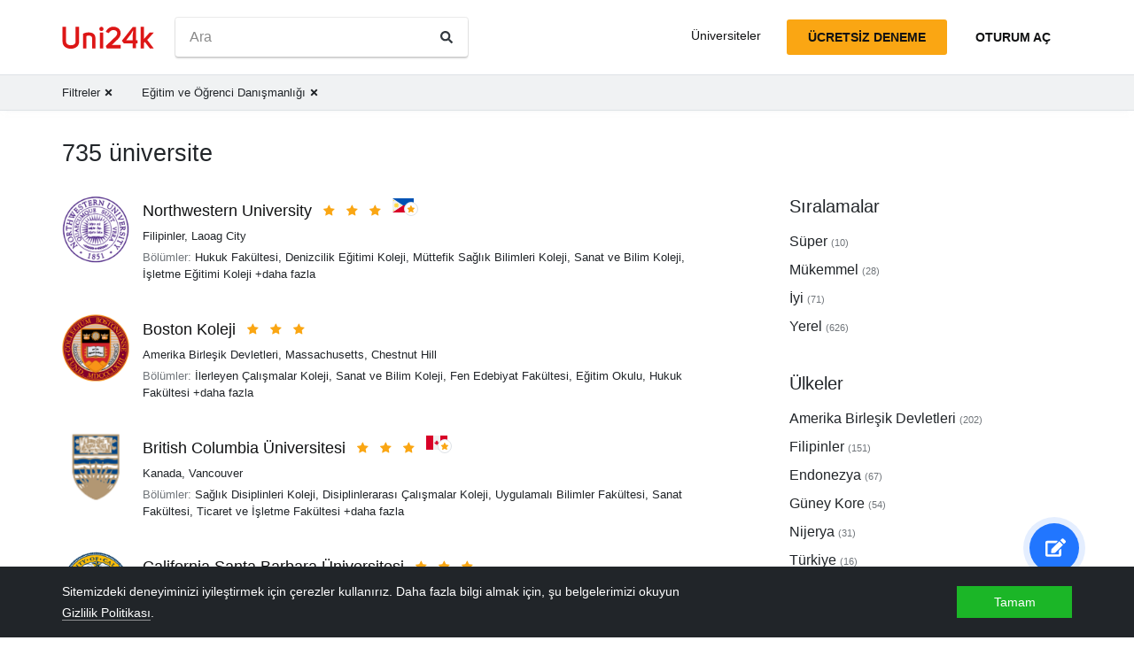

--- FILE ---
content_type: text/html; charset=utf-8
request_url: https://tr.uni24k.com/f/e%C4%9Fitim-ve-%C3%B6%C4%9Frenci-dan%C4%B1%C5%9Fmanl%C4%B1%C4%9F%C4%B1/
body_size: 16384
content:






<!DOCTYPE html>
<html class="no-js" lang="tr" dir="ltr">
<head>
    <meta charset="utf-8">
<meta name="viewport" content="width=device-width, initial-scale=1">
<meta http-equiv="X-UA-Compatible" content="IE=edge">
<script type="41fe263d3c4ef52d44a9fcb6-text/javascript">
document.documentElement.className=document.documentElement.className.replace("no-js","js");
if ('scrollRestoration' in history) { history.scrollRestoration = 'manual'; }
</script>

    <style>
    body { margin: 0; }
    a { color: #000; text-decoration:  none;}
    .btn { border-color: transparent; }
    .icon-user-circle { width: 24px; height: 24px; }
</style>

    
        <link href="/static/css/bundle.8975bc003f42.css" rel="stylesheet" />
    

    
        
    
    <title>Üniversiteler - Uni24k</title>

    <meta name="description" content="Seçilmiş üniversiteler">

    <meta property="og:title" content="Üniversiteler">

    <meta property="og:type" content="article">
    
    
        <meta name="twitter:card" content="summary_large_image">
        <meta name="twitter:description" content="Seçilmiş üniversiteler">
        <meta name="twitter:title" content="Üniversiteler">
    

    
        
        
        <meta property="og:image" content="https://tr.uni24k.com/static/images/sharing.3819f5b942bc.jpg">
    <meta name="twitter:image" content="https://tr.uni24k.com/static/images/sharing.3819f5b942bc.jpg">
    

    <!-- hreflangs -->
     
        
        
            
                <link rel="alternate" hreflang="x-default" href="https://uni24k.com/f/educational-and-student-counselling/" />
            
            
            
                <link rel="alternate" hreflang="en" href="https://uni24k.com/f/educational-and-student-counselling/" />
            
        
            
            
            
                <link rel="alternate" hreflang="ar" href="https://ar.uni24k.com/f/الإرشاد-التربوي-والطلاب/" />
            
        
            
            
            
                <link rel="alternate" hreflang="de" href="https://de.uni24k.com/f/bildungs-und-studienberatung/" />
            
        
            
            
            
                <link rel="alternate" hreflang="es" href="https://es.uni24k.com/f/orientación-educativa-y-estudiantil/" />
            
        
            
            
            
                <link rel="alternate" hreflang="fa" href="https://fa.uni24k.com/f/مشاوره-تحصیلی-و-دانشجویی/" />
            
        
            
            
            
                <link rel="alternate" hreflang="fr" href="https://fr.uni24k.com/f/conseil-pédagogique-et-étudiant/" />
            
        
            
            
            
                <link rel="alternate" hreflang="it" href="https://it.uni24k.com/f/consulenza-educativa-e-studentesca/" />
            
        
            
            
            
                <link rel="alternate" hreflang="ja" href="https://ja.uni24k.com/f/教育と学生カウンセリング/" />
            
        
            
            
            
                <link rel="alternate" hreflang="ko" href="https://ko.uni24k.com/f/교육-및-학생-상담/" />
            
        
            
            
            
                <link rel="alternate" hreflang="pt" href="https://pt.uni24k.com/f/aconselhamento-educacional-e-estudantil/" />
            
        
            
            
            
                <link rel="alternate" hreflang="ru" href="https://ru.uni24k.com/f/образовательные-и-студенческие-консультации/" />
            
        
            
            
            
                <link rel="alternate" hreflang="tr" href="https://tr.uni24k.com/f/eğitim-ve-öğrenci-danışmanlığı/" />
            
        
            
            
            
                <link rel="alternate" hreflang="vi" href="https://vi.uni24k.com/f/tư-vấn-giáo-dục-và-học-sinh/" />
            
        
            
            
            
                <link rel="alternate" hreflang="zh-cn" href="https://zh-cn.uni24k.com/f/教育和学生咨询/" />
            
         
    

    

    
        <meta property="og:site_name" content="Uni24k">
<meta name="theme-color" content="#C80606"/>

<!-- current url -->


    

    

    

    

    

    

    

    

    

    

    

    
        <meta property="og:url" content="//tr.uni24k.com/f/eğitim-ve-öğrenci-danışmanlığı/">
    

    

    


<!-- icons -->

<link rel="manifest" href="/manifest.json">

<!-- highest res -->
<link rel="icon" sizes="192x192" type="image/png" href="/static/icons/icon.00f911ca0906.png">
<!-- iOS -->
<link rel="apple-touch-icon" href="/static/icons/apple-touch-icon.3e88982120ce.png">
<link rel="apple-touch-icon" href="/static/icons/apple-touch-icon-precomposed.3e88982120ce.png">
<link rel="apple-touch-icon" sizes="152x152" href="/static/icons/homescreen152.6c804c429517.png">
<link rel="apple-touch-icon" sizes="167x167" href="/static/icons/homescreen168.0a74df1cbcb6.png">
<link rel="apple-touch-icon" sizes="180x180" href="/static/icons/homescreen180.385df004dd51.png">

<link rel="apple-touch-startup-image" sizes="320x460" href="/static/icons/start.548a4c5a0ec8.png">
<link rel="apple-touch-startup-image" sizes="768x1024" href="/static/icons/startbig.fc2652104fa2.png">

<meta name="application-name" content="">
<meta name="apple-mobile-web-app-title" content="">
<meta name="apple-mobile-web-app-capable" content="yes">
<meta name="apple-mobile-web-app-status-bar-style" content="black">
<!-- for IE -->
<meta name="msapplication-square310x310logo" content="/static/icons/homescreen384.aac05ffacb99.png">
    

    
        <link rel="dns-prefetch" href="//www.google.com">
<link rel="dns-prefetch" href="//www.googletagmanager.com">
    
    <meta name="version" content="3.0.8"/>
</head>
<body class=" dirmode-ltr">
<div class="the-site">

    <!-- Head -->
    
        <header class="u-site-header">
            <!-- Navabar -->
            <div class="container u-hbar">

    <!-- logo -->
    <a class="u-logo u-hbar__logo" href="/"> 
        <svg class="svg-icon pic-logo"><use xlink:href="/static/svg/svg.e9b621529cf5.svg#pic-logo"></use></svg><span class="sr-only">Uni24k</span>
    </a>

    <!-- menu -->
    <div class="u-hbar__nav u-hnav" id="sh-nav">
        <div class="container u-hnav__close-wrapper">
            <a id="sh-nav-close" href="#sh-nav-trigger" class="u-hnav__close">&times;</a></div>
        
        <div class="container u-hnav__container">
            
                <div class="u-hnav__search"><form class="u-search-form" method="get" action="/s/">
    <input class="mr-sm-1" type="search" placeholder="Ara" aria-label="Ara" name="s" value="">
    <button class="btn" type="submit"><svg class="svg-icon icon-search"><use xlink:href="/static/svg/svg.e9b621529cf5.svg#icon-search"></use></svg><span class="sr-only">Ara</span></button>
</form></div>
            

            <div class="u-hnav__menu ">

                <div class="u-hmenu u-hdropdown">
                    <div class="u-hmenu__title u-hdropdown__trigger">Üniversiteler</div>
                
                    <div class="u-hmenu__list u-hdropdown__list">
                        <a class="u-hmenu__link u-hdropdown__link" href="/l/">Üniversiteler</a>
                        <a class="u-hmenu__link u-hdropdown__link" href="/fields-of-study/">Çalışma alanları</a>
                        <a class="u-hmenu__link u-hdropdown__link" href="/countries/">Ülkeler</a>
                        <a class="u-hmenu__link u-hdropdown__link" href="/languages/">Diller</a>
                        <a class="u-hmenu__link u-hdropdown__link" href="/grades/">Sınıflar</a>
                        <a class="u-hmenu__link u-hdropdown__link" href="/cl/">Kısa çevrimiçi kursları</a> 
                        <a class="u-hmenu__link u-hdropdown__link" href="/incomes/">Beklenen gelir</a> 
                    </div>
                </div>

                <!-- usermenu -->
                

            </div>

        </div>
    </div>

    <!-- actions -->
    <div class="u-hbar__actions u-hactions">

        
            <a href="/register/" class="u-head-btn u-head-btn--accent u-hactions__register">Ücretsiz deneme</a>
            <a href="/login/" class="u-head-btn u-head-btn--link u-hactions__signin">Oturum Aç</a>
        

        <!-- toogle -->
        <a href="#sh-nav" id="sh-nav-trigger" class="u-hactions__trigger"><span class="bars">Menü</span></a>
    </div>
</div>

            <!-- Filters -->
            
                


<div id="js-filter-panel" class="header-submenu" data-filterbase="">
    
        <script id="js-filter-currents" type="application/json">{"f": "e\u011fitim-ve-\u00f6\u011frenci-dan\u0131\u015fmanl\u0131\u011f\u0131"}</script>
    
    <div class="container"> 
        <nav class="filternav">
            
            <a class="filternav__link" href="/l/"><span>Filtreler</span> <svg class="svg-icon icon-times"><use xlink:href="/static/svg/svg.e9b621529cf5.svg#icon-times"></use></svg></a>
            
            <a class="filternav__link" href="/l/"><span>Eğitim ve Öğrenci Danışmanlığı</span> <svg class="svg-icon icon-times"><use xlink:href="/static/svg/svg.e9b621529cf5.svg#icon-times"></use></svg></a>
            
        </nav>
    </div>
</div>


            
        </header>
    

    <!-- Content -->
    
<section class="u-content container">

    <div class="u-page"> 
        
        
            
            <header 
                id="filterableHeader" 
                class="u-page__header u-page__header--list ">
                
                <h1 class="u-page__title u-page__title--list">735 üniversite</h1>
                

                
            </header>

            <div class="content-columns">

                <div   class="content-columns__main">
                    <div class="u-list">
                         
                            <div class="school-card u-school">

    <div class="school-card__row">
        <div class="school-card__logo card-logo">
            
                <a href="/u/11763/" class="card-logo__link">
                    <img src="/media/logos/logo_schools_u7730ba89_91e82e7a.png" loading="lazy" class="card-logo__img" alt="">
                </a>
            
        </div>

        <div class="school-card__body">

            <div class="school-card__name school-name">
                <a href="/u/11763/" class='school-name__link'>Northwestern University</a>

                
                    <span class="school-name__stars">
<span class="star-icons" data-tooltip="Süper">
    
        <span class="star-icons__item"><svg class="svg-icon icon-star"><use xlink:href="/static/svg/svg.e9b621529cf5.svg#icon-star"></use></svg></span>
    
        <span class="star-icons__item"><svg class="svg-icon icon-star"><use xlink:href="/static/svg/svg.e9b621529cf5.svg#icon-star"></use></svg></span>
    
        <span class="star-icons__item"><svg class="svg-icon icon-star"><use xlink:href="/static/svg/svg.e9b621529cf5.svg#icon-star"></use></svg></span>
    
</span></span>
                     
                        
                            <span class="school-name__localstar"><span class="localstar">
    <span class="localstar__flag"><svg class="flag-icon philippines"><use xlink:href="/static/flags/flags.47f2bd5c92cc.svg#philippines"></use></svg></span>
    <span class="localstar__star"><svg class="svg-icon icon-star"><use xlink:href="/static/svg/svg.e9b621529cf5.svg#icon-star"></use></svg></span>
</span></span>
                        
                    
                

                
                    <span 
                        id="heart-11763" 
                        data-school="11763" 
                        data-schoolname="Northwestern University" 
                        data-favorited="no"
                        class="school-name__favorite favorite-block js-favorite-block">
<a 
    href="#" 
    class="favorite-trigger js-favorite-trigger" 
    data-add="Listelere ekle"
    data-remove="Listelerden kaldır"
    data-tooltip="Listelere ekle"
><svg class="svg-icon icon-heart-regular"><use xlink:href="/static/svg/svg.e9b621529cf5.svg#icon-heart-regular"></use></svg><svg class="svg-icon icon-heart-solid"><use xlink:href="/static/svg/svg.e9b621529cf5.svg#icon-heart-solid"></use></svg> <span class="sr-only">Listelere ekle</span></a></span>
                
            </div>

            <div class="school-card__subtitle">
                
                
    <a class="js-filter-trigger" data-filteradd='"{\"c\": \"filipinler\"}"' href="/c/filipinler/">Filipinler</a>, <a class="js-filter-trigger" data-filteradd='"{\"c\": \"filipinler\", \"cc\": \"laoag-city\"}"' href="/c/filipinler/cc/laoag-city/">Laoag City</a>

            </div>

            
                
                    
                    
                        <div class="school-card__meta"><span class="u-label">Bölümler:</span>

    <span>Hukuk Fakültesi</span>, 

    <span>Denizcilik Eğitimi Koleji</span>, 

    <span>Müttefik Sağlık Bilimleri Koleji</span>, 

    <span>Sanat ve Bilim Koleji</span>, 

    <span>İşletme Eğitimi Koleji</span>

    

    

    

     +daha fazla
</div>
                    
                
            
        </div><!-- card-stamp-side -->

    </div><!-- card-in-row -->

</div>
                         
                            <div class="school-card u-school">

    <div class="school-card__row">
        <div class="school-card__logo card-logo">
            
                <a href="/u/15852/" class="card-logo__link">
                    <img src="/media/logos/logo_schools_u8f2a6c75_30dd6276.png" loading="lazy" class="card-logo__img" alt="">
                </a>
            
        </div>

        <div class="school-card__body">

            <div class="school-card__name school-name">
                <a href="/u/15852/" class='school-name__link'>Boston Koleji</a>

                
                    <span class="school-name__stars">
<span class="star-icons" data-tooltip="Süper">
    
        <span class="star-icons__item"><svg class="svg-icon icon-star"><use xlink:href="/static/svg/svg.e9b621529cf5.svg#icon-star"></use></svg></span>
    
        <span class="star-icons__item"><svg class="svg-icon icon-star"><use xlink:href="/static/svg/svg.e9b621529cf5.svg#icon-star"></use></svg></span>
    
        <span class="star-icons__item"><svg class="svg-icon icon-star"><use xlink:href="/static/svg/svg.e9b621529cf5.svg#icon-star"></use></svg></span>
    
</span></span>
                    
                

                
                    <span 
                        id="heart-15852" 
                        data-school="15852" 
                        data-schoolname="Boston Koleji" 
                        data-favorited="no"
                        class="school-name__favorite favorite-block js-favorite-block">
<a 
    href="#" 
    class="favorite-trigger js-favorite-trigger" 
    data-add="Listelere ekle"
    data-remove="Listelerden kaldır"
    data-tooltip="Listelere ekle"
><svg class="svg-icon icon-heart-regular"><use xlink:href="/static/svg/svg.e9b621529cf5.svg#icon-heart-regular"></use></svg><svg class="svg-icon icon-heart-solid"><use xlink:href="/static/svg/svg.e9b621529cf5.svg#icon-heart-solid"></use></svg> <span class="sr-only">Listelere ekle</span></a></span>
                
            </div>

            <div class="school-card__subtitle">
                
                
    <a class="js-filter-trigger" data-filteradd='"{\"c\": \"amerika-birle\\u015fik-devletleri\"}"' href="/c/amerika-birle%C5%9Fik-devletleri/">Amerika Birleşik Devletleri</a>, <a class="js-filter-trigger" data-filteradd='"{\"c\": \"amerika-birle\\u015fik-devletleri\", \"p\": \"massachusetts\"}"' href="/c/amerika-birle%C5%9Fik-devletleri/p/massachusetts/">Massachusetts</a>, <a class="js-filter-trigger" data-filteradd='"{\"c\": \"amerika-birle\\u015fik-devletleri\", \"cc\": \"chestnut-hill\"}"' href="/c/amerika-birle%C5%9Fik-devletleri/cc/chestnut-hill/">Chestnut Hill</a>

            </div>

            
                
                    
                    
                        <div class="school-card__meta"><span class="u-label">Bölümler:</span>

    <span>İlerleyen Çalışmalar Koleji</span>, 

    <span>Sanat ve Bilim Koleji</span>, 

    <span>Fen Edebiyat Fakültesi</span>, 

    <span>Eğitim Okulu</span>, 

    <span>Hukuk Fakültesi</span>

    

    

    

     +daha fazla
</div>
                    
                
            
        </div><!-- card-stamp-side -->

    </div><!-- card-in-row -->

</div>
                         
                            <div class="school-card u-school">

    <div class="school-card__row">
        <div class="school-card__logo card-logo">
            
                <a href="/u/2229/" class="card-logo__link">
                    <img src="/media/logos/logo_schools_ua4896df1_112ab516.png" loading="lazy" class="card-logo__img" alt="">
                </a>
            
        </div>

        <div class="school-card__body">

            <div class="school-card__name school-name">
                <a href="/u/2229/" class='school-name__link'>British Columbia Üniversitesi</a>

                
                    <span class="school-name__stars">
<span class="star-icons" data-tooltip="Süper">
    
        <span class="star-icons__item"><svg class="svg-icon icon-star"><use xlink:href="/static/svg/svg.e9b621529cf5.svg#icon-star"></use></svg></span>
    
        <span class="star-icons__item"><svg class="svg-icon icon-star"><use xlink:href="/static/svg/svg.e9b621529cf5.svg#icon-star"></use></svg></span>
    
        <span class="star-icons__item"><svg class="svg-icon icon-star"><use xlink:href="/static/svg/svg.e9b621529cf5.svg#icon-star"></use></svg></span>
    
</span></span>
                     
                        
                            <span class="school-name__localstar"><span class="localstar">
    <span class="localstar__flag"><svg class="flag-icon canada"><use xlink:href="/static/flags/flags.47f2bd5c92cc.svg#canada"></use></svg></span>
    <span class="localstar__star"><svg class="svg-icon icon-star"><use xlink:href="/static/svg/svg.e9b621529cf5.svg#icon-star"></use></svg></span>
</span></span>
                        
                    
                

                
                    <span 
                        id="heart-2229" 
                        data-school="2229" 
                        data-schoolname="British Columbia Üniversitesi" 
                        data-favorited="no"
                        class="school-name__favorite favorite-block js-favorite-block">
<a 
    href="#" 
    class="favorite-trigger js-favorite-trigger" 
    data-add="Listelere ekle"
    data-remove="Listelerden kaldır"
    data-tooltip="Listelere ekle"
><svg class="svg-icon icon-heart-regular"><use xlink:href="/static/svg/svg.e9b621529cf5.svg#icon-heart-regular"></use></svg><svg class="svg-icon icon-heart-solid"><use xlink:href="/static/svg/svg.e9b621529cf5.svg#icon-heart-solid"></use></svg> <span class="sr-only">Listelere ekle</span></a></span>
                
            </div>

            <div class="school-card__subtitle">
                
                
    <a class="js-filter-trigger" data-filteradd='"{\"c\": \"kanada\"}"' href="/c/kanada/">Kanada</a>, <a class="js-filter-trigger" data-filteradd='"{\"c\": \"kanada\", \"cc\": \"vancouver\"}"' href="/c/kanada/cc/vancouver/">Vancouver</a>

            </div>

            
                
                    
                    
                        <div class="school-card__meta"><span class="u-label">Bölümler:</span>

    <span>Sağlık Disiplinleri Koleji</span>, 

    <span>Disiplinlerarası Çalışmalar Koleji</span>, 

    <span>Uygulamalı Bilimler Fakültesi</span>, 

    <span>Sanat Fakültesi</span>, 

    <span>Ticaret ve İşletme Fakültesi</span>

    

    

    

    

    

    

    

    

    

    

    

     +daha fazla
</div>
                    
                
            
        </div><!-- card-stamp-side -->

    </div><!-- card-in-row -->

</div>
                         
                            <div class="school-card u-school">

    <div class="school-card__row">
        <div class="school-card__logo card-logo">
            
                <a href="/u/17341/" class="card-logo__link">
                    <img src="/media/logos/logo_schools_u020ee614_e79e71f1.png" loading="lazy" class="card-logo__img" alt="">
                </a>
            
        </div>

        <div class="school-card__body">

            <div class="school-card__name school-name">
                <a href="/u/17341/" class='school-name__link'>California Santa Barbara Üniversitesi</a>

                
                    <span class="school-name__stars">
<span class="star-icons" data-tooltip="Süper">
    
        <span class="star-icons__item"><svg class="svg-icon icon-star"><use xlink:href="/static/svg/svg.e9b621529cf5.svg#icon-star"></use></svg></span>
    
        <span class="star-icons__item"><svg class="svg-icon icon-star"><use xlink:href="/static/svg/svg.e9b621529cf5.svg#icon-star"></use></svg></span>
    
        <span class="star-icons__item"><svg class="svg-icon icon-star"><use xlink:href="/static/svg/svg.e9b621529cf5.svg#icon-star"></use></svg></span>
    
</span></span>
                    
                

                
                    <span 
                        id="heart-17341" 
                        data-school="17341" 
                        data-schoolname="California Santa Barbara Üniversitesi" 
                        data-favorited="no"
                        class="school-name__favorite favorite-block js-favorite-block">
<a 
    href="#" 
    class="favorite-trigger js-favorite-trigger" 
    data-add="Listelere ekle"
    data-remove="Listelerden kaldır"
    data-tooltip="Listelere ekle"
><svg class="svg-icon icon-heart-regular"><use xlink:href="/static/svg/svg.e9b621529cf5.svg#icon-heart-regular"></use></svg><svg class="svg-icon icon-heart-solid"><use xlink:href="/static/svg/svg.e9b621529cf5.svg#icon-heart-solid"></use></svg> <span class="sr-only">Listelere ekle</span></a></span>
                
            </div>

            <div class="school-card__subtitle">
                
                
    <a class="js-filter-trigger" data-filteradd='"{\"c\": \"amerika-birle\\u015fik-devletleri\"}"' href="/c/amerika-birle%C5%9Fik-devletleri/">Amerika Birleşik Devletleri</a>, <a class="js-filter-trigger" data-filteradd='"{\"c\": \"amerika-birle\\u015fik-devletleri\", \"p\": \"kaliforniya\"}"' href="/c/amerika-birle%C5%9Fik-devletleri/p/kaliforniya/">Kaliforniya</a>, <a class="js-filter-trigger" data-filteradd='"{\"c\": \"amerika-birle\\u015fik-devletleri\", \"cc\": \"santa-barbara\"}"' href="/c/amerika-birle%C5%9Fik-devletleri/cc/santa-barbara/">Santa Barbara</a>

            </div>

            
                
                    
                    
                        <div class="school-card__meta"><span class="u-label">Bölümler:</span>

    <span>Yaratıcı Çalışmalar Koleji</span>, 

    <span>Mühendislik Fakültesi</span>, 

    <span>Edebiyat ve Bilim Koleji</span>, 

    <span>Eğitim Lisansüstü Okulu</span>, 

    <span>Çevre Bilimleri ve Yönetimi Yüksekokulu</span>
</div>
                    
                
            
        </div><!-- card-stamp-side -->

    </div><!-- card-in-row -->

</div>
                         
                            <div class="school-card u-school">

    <div class="school-card__row">
        <div class="school-card__logo card-logo">
            
                <a href="/u/5127/" class="card-logo__link">
                    <img src="/media/logos/logo_schools_u9f1394af_06eb6489.jpg" loading="lazy" class="card-logo__img" alt="">
                </a>
            
        </div>

        <div class="school-card__body">

            <div class="school-card__name school-name">
                <a href="/u/5127/" class='school-name__link'>Hong Kong Çin Üniversitesi</a>

                
                    <span class="school-name__stars">
<span class="star-icons" data-tooltip="Süper">
    
        <span class="star-icons__item"><svg class="svg-icon icon-star"><use xlink:href="/static/svg/svg.e9b621529cf5.svg#icon-star"></use></svg></span>
    
        <span class="star-icons__item"><svg class="svg-icon icon-star"><use xlink:href="/static/svg/svg.e9b621529cf5.svg#icon-star"></use></svg></span>
    
        <span class="star-icons__item"><svg class="svg-icon icon-star"><use xlink:href="/static/svg/svg.e9b621529cf5.svg#icon-star"></use></svg></span>
    
</span></span>
                     
                        
                            <span class="school-name__localstar"><span class="localstar">
    <span class="localstar__flag"><svg class="flag-icon hong_kong_sar_china"><use xlink:href="/static/flags/flags.47f2bd5c92cc.svg#hong_kong_sar_china"></use></svg></span>
    <span class="localstar__star"><svg class="svg-icon icon-star"><use xlink:href="/static/svg/svg.e9b621529cf5.svg#icon-star"></use></svg></span>
</span></span>
                        
                    
                

                
                    <span 
                        id="heart-5127" 
                        data-school="5127" 
                        data-schoolname="Hong Kong Çin Üniversitesi" 
                        data-favorited="no"
                        class="school-name__favorite favorite-block js-favorite-block">
<a 
    href="#" 
    class="favorite-trigger js-favorite-trigger" 
    data-add="Listelere ekle"
    data-remove="Listelerden kaldır"
    data-tooltip="Listelere ekle"
><svg class="svg-icon icon-heart-regular"><use xlink:href="/static/svg/svg.e9b621529cf5.svg#icon-heart-regular"></use></svg><svg class="svg-icon icon-heart-solid"><use xlink:href="/static/svg/svg.e9b621529cf5.svg#icon-heart-solid"></use></svg> <span class="sr-only">Listelere ekle</span></a></span>
                
            </div>

            <div class="school-card__subtitle">
                
                
    <a class="js-filter-trigger" data-filteradd='"{\"c\": \"\\u00e7in-hong-kong-\\u00f6ib\"}"' href="/c/%C3%A7in-hong-kong-%C3%B6ib/">Çin Hong Kong ÖİB</a>, <a class="js-filter-trigger" data-filteradd='"{\"c\": \"\\u00e7in-hong-kong-\\u00f6ib\", \"cc\": \"sha-tin\"}"' href="/c/%C3%A7in-hong-kong-%C3%B6ib/cc/sha-tin/">Sha Tin</a>

            </div>

            
                
                    
                    
                        <div class="school-card__meta"><span class="u-label">Bölümler:</span>

    <span>Hukuk Fakültesi</span>, 

    <span>Tıp Fakültesi</span>, 

    <span>Fen Fakültesi</span>, 

    <span>Çin Çalışmaları Merkezi</span>, 

    <span>Çince Dili (Yale-in-Çin) Merkezi</span>

    

    

    

    

    

    

    

    

    

    

    

    

    

    

    

    

    

    

    

    

    

    

    

    

    

    

    

    

    

    

    

    

    

    

    

    

    

    

    

    

    

    

    

    

    

    

    

    

    

    

    

    

    

     +daha fazla
</div>
                    
                
            
        </div><!-- card-stamp-side -->

    </div><!-- card-in-row -->

</div>
                         
                            <div class="school-card u-school">

    <div class="school-card__row">
        <div class="school-card__logo card-logo">
            
                <a href="/u/17393/" class="card-logo__link">
                    <img src="/media/logos/logo_schools_u0a33e333_6c7ee2a8.jpg" loading="lazy" class="card-logo__img" alt="">
                </a>
            
        </div>

        <div class="school-card__body">

            <div class="school-card__name school-name">
                <a href="/u/17393/" class='school-name__link'>Maryland Üniversitesi Koleji Parkı</a>

                
                    <span class="school-name__stars">
<span class="star-icons" data-tooltip="Süper">
    
        <span class="star-icons__item"><svg class="svg-icon icon-star"><use xlink:href="/static/svg/svg.e9b621529cf5.svg#icon-star"></use></svg></span>
    
        <span class="star-icons__item"><svg class="svg-icon icon-star"><use xlink:href="/static/svg/svg.e9b621529cf5.svg#icon-star"></use></svg></span>
    
        <span class="star-icons__item"><svg class="svg-icon icon-star"><use xlink:href="/static/svg/svg.e9b621529cf5.svg#icon-star"></use></svg></span>
    
</span></span>
                    
                

                
                    <span 
                        id="heart-17393" 
                        data-school="17393" 
                        data-schoolname="Maryland Üniversitesi Koleji Parkı" 
                        data-favorited="no"
                        class="school-name__favorite favorite-block js-favorite-block">
<a 
    href="#" 
    class="favorite-trigger js-favorite-trigger" 
    data-add="Listelere ekle"
    data-remove="Listelerden kaldır"
    data-tooltip="Listelere ekle"
><svg class="svg-icon icon-heart-regular"><use xlink:href="/static/svg/svg.e9b621529cf5.svg#icon-heart-regular"></use></svg><svg class="svg-icon icon-heart-solid"><use xlink:href="/static/svg/svg.e9b621529cf5.svg#icon-heart-solid"></use></svg> <span class="sr-only">Listelere ekle</span></a></span>
                
            </div>

            <div class="school-card__subtitle">
                
                
    <a class="js-filter-trigger" data-filteradd='"{\"c\": \"amerika-birle\\u015fik-devletleri\"}"' href="/c/amerika-birle%C5%9Fik-devletleri/">Amerika Birleşik Devletleri</a>, <a class="js-filter-trigger" data-filteradd='"{\"c\": \"amerika-birle\\u015fik-devletleri\", \"p\": \"maryland\"}"' href="/c/amerika-birle%C5%9Fik-devletleri/p/maryland/">Maryland</a>, <a class="js-filter-trigger" data-filteradd='"{\"c\": \"amerika-birle\\u015fik-devletleri\", \"cc\": \"college-park\"}"' href="/c/amerika-birle%C5%9Fik-devletleri/cc/college-park/">College Park</a>

            </div>

            
                
                    
                    
                        <div class="school-card__meta"><span class="u-label">Bölümler:</span>

    <span>Eğitim Koleji</span>, 

    <span>Bilgi Çalışmaları Koleji</span>, 

    <span>Gazetecilik Koleji</span>, 

    <span>Otomasyon Araştırma Merkezi</span>, 

    <span>Doğu-Batı Uzay Bilimleri Merkezi</span>

    

    

    

    

    

    

    

    

    

    

    

    

    

    

    

    

    

    

     +daha fazla
</div>
                    
                
            
        </div><!-- card-stamp-side -->

    </div><!-- card-in-row -->

</div>
                         
                            <div class="school-card u-school">

    <div class="school-card__row">
        <div class="school-card__logo card-logo">
            
                <a href="/u/2192/" class="card-logo__link">
                    <img src="/media/logos/logo_schools_u916d98d5_d023e24e.png" loading="lazy" class="card-logo__img" alt="">
                </a>
            
        </div>

        <div class="school-card__body">

            <div class="school-card__name school-name">
                <a href="/u/2192/" class='school-name__link'>McGill Üniversitesi</a>

                
                    <span class="school-name__stars">
<span class="star-icons" data-tooltip="Süper">
    
        <span class="star-icons__item"><svg class="svg-icon icon-star"><use xlink:href="/static/svg/svg.e9b621529cf5.svg#icon-star"></use></svg></span>
    
        <span class="star-icons__item"><svg class="svg-icon icon-star"><use xlink:href="/static/svg/svg.e9b621529cf5.svg#icon-star"></use></svg></span>
    
        <span class="star-icons__item"><svg class="svg-icon icon-star"><use xlink:href="/static/svg/svg.e9b621529cf5.svg#icon-star"></use></svg></span>
    
</span></span>
                     
                        
                            <span class="school-name__localstar"><span class="localstar">
    <span class="localstar__flag"><svg class="flag-icon canada"><use xlink:href="/static/flags/flags.47f2bd5c92cc.svg#canada"></use></svg></span>
    <span class="localstar__star"><svg class="svg-icon icon-star"><use xlink:href="/static/svg/svg.e9b621529cf5.svg#icon-star"></use></svg></span>
</span></span>
                        
                    
                

                
                    <span 
                        id="heart-2192" 
                        data-school="2192" 
                        data-schoolname="McGill Üniversitesi" 
                        data-favorited="no"
                        class="school-name__favorite favorite-block js-favorite-block">
<a 
    href="#" 
    class="favorite-trigger js-favorite-trigger" 
    data-add="Listelere ekle"
    data-remove="Listelerden kaldır"
    data-tooltip="Listelere ekle"
><svg class="svg-icon icon-heart-regular"><use xlink:href="/static/svg/svg.e9b621529cf5.svg#icon-heart-regular"></use></svg><svg class="svg-icon icon-heart-solid"><use xlink:href="/static/svg/svg.e9b621529cf5.svg#icon-heart-solid"></use></svg> <span class="sr-only">Listelere ekle</span></a></span>
                
            </div>

            <div class="school-card__subtitle">
                
                
    <a class="js-filter-trigger" data-filteradd='"{\"c\": \"kanada\"}"' href="/c/kanada/">Kanada</a>, <a class="js-filter-trigger" data-filteradd='"{\"c\": \"kanada\", \"cc\": \"montreal\"}"' href="/c/kanada/cc/montreal/">Montreal</a>

            </div>

            
                
                    
                    
                        <div class="school-card__meta"><span class="u-label">Bölümler:</span>

    <span>Sürekli Eğitim Merkezi</span>, 

    <span>Montréal Diocesan İlahiyat Koleji</span>, 

    <span>Presbiteryen Koleji</span>, 

    <span>Birleşik İlahiyat Koleji (UTC) Koleji</span>, 

    <span>Yüksek Lisans ve Doktora Sonrası Çalışmalar Kursu/Programı</span>

    

    

    

    

    

    

    

    

    

    

     +daha fazla
</div>
                    
                
            
        </div><!-- card-stamp-side -->

    </div><!-- card-in-row -->

</div>
                         
                            <div class="school-card u-school">

    <div class="school-card__row">
        <div class="school-card__logo card-logo">
            
                <a href="/u/16684/" class="card-logo__link">
                    <img src="/media/logos/logo_schools_u20b7441a_3ca3cf28.jpg" loading="lazy" class="card-logo__img" alt="">
                </a>
            
        </div>

        <div class="school-card__body">

            <div class="school-card__name school-name">
                <a href="/u/16684/" class='school-name__link'>New York Üniversitesi</a>

                
                    <span class="school-name__stars">
<span class="star-icons" data-tooltip="Süper">
    
        <span class="star-icons__item"><svg class="svg-icon icon-star"><use xlink:href="/static/svg/svg.e9b621529cf5.svg#icon-star"></use></svg></span>
    
        <span class="star-icons__item"><svg class="svg-icon icon-star"><use xlink:href="/static/svg/svg.e9b621529cf5.svg#icon-star"></use></svg></span>
    
        <span class="star-icons__item"><svg class="svg-icon icon-star"><use xlink:href="/static/svg/svg.e9b621529cf5.svg#icon-star"></use></svg></span>
    
</span></span>
                    
                

                
                    <span 
                        id="heart-16684" 
                        data-school="16684" 
                        data-schoolname="New York Üniversitesi" 
                        data-favorited="no"
                        class="school-name__favorite favorite-block js-favorite-block">
<a 
    href="#" 
    class="favorite-trigger js-favorite-trigger" 
    data-add="Listelere ekle"
    data-remove="Listelerden kaldır"
    data-tooltip="Listelere ekle"
><svg class="svg-icon icon-heart-regular"><use xlink:href="/static/svg/svg.e9b621529cf5.svg#icon-heart-regular"></use></svg><svg class="svg-icon icon-heart-solid"><use xlink:href="/static/svg/svg.e9b621529cf5.svg#icon-heart-solid"></use></svg> <span class="sr-only">Listelere ekle</span></a></span>
                
            </div>

            <div class="school-card__subtitle">
                
                
    <a class="js-filter-trigger" data-filteradd='"{\"c\": \"amerika-birle\\u015fik-devletleri\"}"' href="/c/amerika-birle%C5%9Fik-devletleri/">Amerika Birleşik Devletleri</a>, <a class="js-filter-trigger" data-filteradd='"{\"c\": \"amerika-birle\\u015fik-devletleri\", \"p\": \"new-york\"}"' href="/c/amerika-birle%C5%9Fik-devletleri/p/new-york/">New York</a>, <a class="js-filter-trigger" data-filteradd='"{\"c\": \"amerika-birle\\u015fik-devletleri\", \"cc\": \"new-york\"}"' href="/c/amerika-birle%C5%9Fik-devletleri/cc/new-york/">New York</a>

            </div>

            
                
                    
                    
                        <div class="school-card__meta"><span class="u-label">Bölümler:</span>

    <span>Nöroekonomi Merkezi</span>, 

    <span>İleri Teknoloji Merkezi</span>, 

    <span>Sanat Okulu</span>, 

    <span>İşletme Fakültesi</span>, 

    <span>Uygulamalı Ekonomi Merkezi</span>

    

    

    

    

    

    

    

    

    

    

    

    

    

    

    

    

    

    

    

    

    

    

    

    

    

    

    

    

    

    

    

    

    

    

    

    

    

    

     +daha fazla
</div>
                    
                
            
        </div><!-- card-stamp-side -->

    </div><!-- card-in-row -->

</div>
                         
                            <div class="school-card u-school">

    <div class="school-card__row">
        <div class="school-card__logo card-logo">
            
                <a href="/u/2267/" class="card-logo__link">
                    <img src="/media/logos/logo_schools_u8dd7736a_5b140199.jpg" loading="lazy" class="card-logo__img" alt="">
                </a>
            
        </div>

        <div class="school-card__body">

            <div class="school-card__name school-name">
                <a href="/u/2267/" class='school-name__link'>Toronto Üniversitesi</a>

                
                    <span class="school-name__stars">
<span class="star-icons" data-tooltip="Süper">
    
        <span class="star-icons__item"><svg class="svg-icon icon-star"><use xlink:href="/static/svg/svg.e9b621529cf5.svg#icon-star"></use></svg></span>
    
        <span class="star-icons__item"><svg class="svg-icon icon-star"><use xlink:href="/static/svg/svg.e9b621529cf5.svg#icon-star"></use></svg></span>
    
        <span class="star-icons__item"><svg class="svg-icon icon-star"><use xlink:href="/static/svg/svg.e9b621529cf5.svg#icon-star"></use></svg></span>
    
</span></span>
                     
                        
                            <span class="school-name__localstar"><span class="localstar">
    <span class="localstar__flag"><svg class="flag-icon canada"><use xlink:href="/static/flags/flags.47f2bd5c92cc.svg#canada"></use></svg></span>
    <span class="localstar__star"><svg class="svg-icon icon-star"><use xlink:href="/static/svg/svg.e9b621529cf5.svg#icon-star"></use></svg></span>
</span></span>
                        
                    
                

                
                    <span 
                        id="heart-2267" 
                        data-school="2267" 
                        data-schoolname="Toronto Üniversitesi" 
                        data-favorited="no"
                        class="school-name__favorite favorite-block js-favorite-block">
<a 
    href="#" 
    class="favorite-trigger js-favorite-trigger" 
    data-add="Listelere ekle"
    data-remove="Listelerden kaldır"
    data-tooltip="Listelere ekle"
><svg class="svg-icon icon-heart-regular"><use xlink:href="/static/svg/svg.e9b621529cf5.svg#icon-heart-regular"></use></svg><svg class="svg-icon icon-heart-solid"><use xlink:href="/static/svg/svg.e9b621529cf5.svg#icon-heart-solid"></use></svg> <span class="sr-only">Listelere ekle</span></a></span>
                
            </div>

            <div class="school-card__subtitle">
                
                
    <a class="js-filter-trigger" data-filteradd='"{\"c\": \"kanada\"}"' href="/c/kanada/">Kanada</a>, <a class="js-filter-trigger" data-filteradd='"{\"c\": \"kanada\", \"cc\": \"toronto\"}"' href="/c/kanada/cc/toronto/">Toronto</a>

            </div>

            
                
                    
                    
                        <div class="school-card__meta"><span class="u-label">Bölümler:</span>

    <span>Etik Merkezi</span>, 

    <span>Müzik Fakültesi</span>, 

    <span>Çevre Merkezi</span>, 

    <span>Toronto Üniversitesi Mississauga Kampüsü</span>, 

    <span>Toronto Üniversitesi Scarborough Kampüsü</span>

    

    

    

    

    

    

    

    

    

    

    

    

    

    

    

    

    

    

    

    

    

    

    

    

    

    

    

    

    

    

    

    

    

    

    

    

    

    

    

    

    

    

    

    

    

    

    

    

    

    

    

    

    

    

    

    

    

    

    

    

    

    

    

    

    

    

    

    

    

    

    

    

    

    

    

    

    

    

    

    

    

    

    

    

     +daha fazla
</div>
                    
                
            
        </div><!-- card-stamp-side -->

    </div><!-- card-in-row -->

</div>
                         
                            <div class="school-card u-school">

    <div class="school-card__row">
        <div class="school-card__logo card-logo">
            
                <a href="/u/17502/" class="card-logo__link">
                    <img src="/media/logos/logo_schools_u846c12f7_31248251.jpg" loading="lazy" class="card-logo__img" alt="">
                </a>
            
        </div>

        <div class="school-card__body">

            <div class="school-card__name school-name">
                <a href="/u/17502/" class='school-name__link'>Wisconsin-Madison Üniversitesi</a>

                
                    <span class="school-name__stars">
<span class="star-icons" data-tooltip="Süper">
    
        <span class="star-icons__item"><svg class="svg-icon icon-star"><use xlink:href="/static/svg/svg.e9b621529cf5.svg#icon-star"></use></svg></span>
    
        <span class="star-icons__item"><svg class="svg-icon icon-star"><use xlink:href="/static/svg/svg.e9b621529cf5.svg#icon-star"></use></svg></span>
    
        <span class="star-icons__item"><svg class="svg-icon icon-star"><use xlink:href="/static/svg/svg.e9b621529cf5.svg#icon-star"></use></svg></span>
    
</span></span>
                    
                

                
                    <span 
                        id="heart-17502" 
                        data-school="17502" 
                        data-schoolname="Wisconsin-Madison Üniversitesi" 
                        data-favorited="no"
                        class="school-name__favorite favorite-block js-favorite-block">
<a 
    href="#" 
    class="favorite-trigger js-favorite-trigger" 
    data-add="Listelere ekle"
    data-remove="Listelerden kaldır"
    data-tooltip="Listelere ekle"
><svg class="svg-icon icon-heart-regular"><use xlink:href="/static/svg/svg.e9b621529cf5.svg#icon-heart-regular"></use></svg><svg class="svg-icon icon-heart-solid"><use xlink:href="/static/svg/svg.e9b621529cf5.svg#icon-heart-solid"></use></svg> <span class="sr-only">Listelere ekle</span></a></span>
                
            </div>

            <div class="school-card__subtitle">
                
                
    <a class="js-filter-trigger" data-filteradd='"{\"c\": \"amerika-birle\\u015fik-devletleri\"}"' href="/c/amerika-birle%C5%9Fik-devletleri/">Amerika Birleşik Devletleri</a>, <a class="js-filter-trigger" data-filteradd='"{\"c\": \"amerika-birle\\u015fik-devletleri\", \"p\": \"wisconsin\"}"' href="/c/amerika-birle%C5%9Fik-devletleri/p/wisconsin/">Wisconsin</a>, <a class="js-filter-trigger" data-filteradd='"{\"c\": \"amerika-birle\\u015fik-devletleri\", \"cc\": \"madison-6597\"}"' href="/c/amerika-birle%C5%9Fik-devletleri/cc/madison-6597/">Madison</a>

            </div>

            
                
                    
                    
                        <div class="school-card__meta"><span class="u-label">Bölümler:</span>

    <span>Tarım ve Yaşam Bilimleri Yüksekokulu</span>, 

    <span>Mühendislik Fakültesi</span>, 

    <span>Edebiyat ve Bilim Koleji</span>, 

    <span>Uluslararası Çalışmalar Bölümü/Bölümü</span>, 

    <span>Çevre Araştırmaları Enstitüsü</span>

    

    

    

    

    

    

    

    

    

    

    

    

     +daha fazla
</div>
                    
                
            
        </div><!-- card-stamp-side -->

    </div><!-- card-in-row -->

</div>
                         
                            <div class="school-card u-school">

    <div class="school-card__row">
        <div class="school-card__logo card-logo">
            
                <a href="/u/17321/" class="card-logo__link">
                    <img src="/media/logos/logo_schools_u6d92b31c_7893a8b8.png" loading="lazy" class="card-logo__img" alt="">
                </a>
            
        </div>

        <div class="school-card__body">

            <div class="school-card__name school-name">
                <a href="/u/17321/" class='school-name__link'>Alaska Üniversitesi Fairbanks</a>

                
                    <span class="school-name__stars">
<span class="star-icons" data-tooltip="Mükemmel">
    
        <span class="star-icons__item"><svg class="svg-icon icon-star"><use xlink:href="/static/svg/svg.e9b621529cf5.svg#icon-star"></use></svg></span>
    
        <span class="star-icons__item"><svg class="svg-icon icon-star"><use xlink:href="/static/svg/svg.e9b621529cf5.svg#icon-star"></use></svg></span>
    
</span></span>
                    
                

                
                    <span 
                        id="heart-17321" 
                        data-school="17321" 
                        data-schoolname="Alaska Üniversitesi Fairbanks" 
                        data-favorited="no"
                        class="school-name__favorite favorite-block js-favorite-block">
<a 
    href="#" 
    class="favorite-trigger js-favorite-trigger" 
    data-add="Listelere ekle"
    data-remove="Listelerden kaldır"
    data-tooltip="Listelere ekle"
><svg class="svg-icon icon-heart-regular"><use xlink:href="/static/svg/svg.e9b621529cf5.svg#icon-heart-regular"></use></svg><svg class="svg-icon icon-heart-solid"><use xlink:href="/static/svg/svg.e9b621529cf5.svg#icon-heart-solid"></use></svg> <span class="sr-only">Listelere ekle</span></a></span>
                
            </div>

            <div class="school-card__subtitle">
                
                
    <a class="js-filter-trigger" data-filteradd='"{\"c\": \"amerika-birle\\u015fik-devletleri\"}"' href="/c/amerika-birle%C5%9Fik-devletleri/">Amerika Birleşik Devletleri</a>, <a class="js-filter-trigger" data-filteradd='"{\"c\": \"amerika-birle\\u015fik-devletleri\", \"p\": \"alaska\"}"' href="/c/amerika-birle%C5%9Fik-devletleri/p/alaska/">Alaska</a>, <a class="js-filter-trigger" data-filteradd='"{\"c\": \"amerika-birle\\u015fik-devletleri\", \"cc\": \"fairbanks\"}"' href="/c/amerika-birle%C5%9Fik-devletleri/cc/fairbanks/">Fairbanks</a>

            </div>

            
                
                    
                    
                        <div class="school-card__meta"><span class="u-label">Bölümler:</span>

    <span>Mühendislik ve Maden Ler Koleji</span>, 

    <span>Liberal Sanatlar Koleji</span>, 

    <span>Fen Bilimleri ve Matematik Yüksekokulu</span>, 

    <span>Kırsal ve Toplum Geliştirme Koleji</span>, 

    <span>Eğitim Okulu</span>

    

    

     +daha fazla
</div>
                    
                
            
        </div><!-- card-stamp-side -->

    </div><!-- card-in-row -->

</div>
                         
                            <div class="school-card u-school">

    <div class="school-card__row">
        <div class="school-card__logo card-logo">
            
                <a href="/u/17047/" class="card-logo__link">
                    <img src="/media/logos/logo_schools_u3ec8c170_995c9fb0.jpg" loading="lazy" class="card-logo__img" alt="">
                </a>
            
        </div>

        <div class="school-card__body">

            <div class="school-card__name school-name">
                <a href="/u/17047/" class='school-name__link'>Buffalo New York Eyalet Üniversitesi</a>

                
                    <span class="school-name__stars">
<span class="star-icons" data-tooltip="Mükemmel">
    
        <span class="star-icons__item"><svg class="svg-icon icon-star"><use xlink:href="/static/svg/svg.e9b621529cf5.svg#icon-star"></use></svg></span>
    
        <span class="star-icons__item"><svg class="svg-icon icon-star"><use xlink:href="/static/svg/svg.e9b621529cf5.svg#icon-star"></use></svg></span>
    
</span></span>
                    
                

                
                    <span 
                        id="heart-17047" 
                        data-school="17047" 
                        data-schoolname="Buffalo New York Eyalet Üniversitesi" 
                        data-favorited="no"
                        class="school-name__favorite favorite-block js-favorite-block">
<a 
    href="#" 
    class="favorite-trigger js-favorite-trigger" 
    data-add="Listelere ekle"
    data-remove="Listelerden kaldır"
    data-tooltip="Listelere ekle"
><svg class="svg-icon icon-heart-regular"><use xlink:href="/static/svg/svg.e9b621529cf5.svg#icon-heart-regular"></use></svg><svg class="svg-icon icon-heart-solid"><use xlink:href="/static/svg/svg.e9b621529cf5.svg#icon-heart-solid"></use></svg> <span class="sr-only">Listelere ekle</span></a></span>
                
            </div>

            <div class="school-card__subtitle">
                
                
    <a class="js-filter-trigger" data-filteradd='"{\"c\": \"amerika-birle\\u015fik-devletleri\"}"' href="/c/amerika-birle%C5%9Fik-devletleri/">Amerika Birleşik Devletleri</a>, <a class="js-filter-trigger" data-filteradd='"{\"c\": \"amerika-birle\\u015fik-devletleri\", \"p\": \"new-york\"}"' href="/c/amerika-birle%C5%9Fik-devletleri/p/new-york/">New York</a>, <a class="js-filter-trigger" data-filteradd='"{\"c\": \"amerika-birle\\u015fik-devletleri\", \"cc\": \"buffalo\"}"' href="/c/amerika-birle%C5%9Fik-devletleri/cc/buffalo/">Buffalo</a>

            </div>

            
                
                    
                    
                        <div class="school-card__meta"><span class="u-label">Bölümler:</span>

    <span>Sanat ve Bilim Koleji</span>, 

    <span>Eğitim Lisansüstü Okulu</span>, 

    <span>Mimarlık ve Planlama Okulu</span>, 

    <span>Diş Hekimliği - Akademik Sağlık Merkezi (AHC) Okulu</span>, 

    <span>Mühendislik ve Uygulamalı Bilimler Yüksekokulu</span>

    

    

    

    

    

    

     +daha fazla
</div>
                    
                
            
        </div><!-- card-stamp-side -->

    </div><!-- card-in-row -->

</div>
                         
                            <div class="school-card u-school">

    <div class="school-card__row">
        <div class="school-card__logo card-logo">
            
                <a href="/u/17348/" class="card-logo__link">
                    <img src="/media/logos/logo_schools_ud8f825ad_8fc2eb8e.png" loading="lazy" class="card-logo__img" alt="">
                </a>
            
        </div>

        <div class="school-card__body">

            <div class="school-card__name school-name">
                <a href="/u/17348/" class='school-name__link'>Cincinnati Üniversitesi</a>

                
                    <span class="school-name__stars">
<span class="star-icons" data-tooltip="Mükemmel">
    
        <span class="star-icons__item"><svg class="svg-icon icon-star"><use xlink:href="/static/svg/svg.e9b621529cf5.svg#icon-star"></use></svg></span>
    
        <span class="star-icons__item"><svg class="svg-icon icon-star"><use xlink:href="/static/svg/svg.e9b621529cf5.svg#icon-star"></use></svg></span>
    
</span></span>
                    
                

                
                    <span 
                        id="heart-17348" 
                        data-school="17348" 
                        data-schoolname="Cincinnati Üniversitesi" 
                        data-favorited="no"
                        class="school-name__favorite favorite-block js-favorite-block">
<a 
    href="#" 
    class="favorite-trigger js-favorite-trigger" 
    data-add="Listelere ekle"
    data-remove="Listelerden kaldır"
    data-tooltip="Listelere ekle"
><svg class="svg-icon icon-heart-regular"><use xlink:href="/static/svg/svg.e9b621529cf5.svg#icon-heart-regular"></use></svg><svg class="svg-icon icon-heart-solid"><use xlink:href="/static/svg/svg.e9b621529cf5.svg#icon-heart-solid"></use></svg> <span class="sr-only">Listelere ekle</span></a></span>
                
            </div>

            <div class="school-card__subtitle">
                
                
    <a class="js-filter-trigger" data-filteradd='"{\"c\": \"amerika-birle\\u015fik-devletleri\"}"' href="/c/amerika-birle%C5%9Fik-devletleri/">Amerika Birleşik Devletleri</a>, <a class="js-filter-trigger" data-filteradd='"{\"c\": \"amerika-birle\\u015fik-devletleri\", \"p\": \"ohio\"}"' href="/c/amerika-birle%C5%9Fik-devletleri/p/ohio/">Ohio</a>, <a class="js-filter-trigger" data-filteradd='"{\"c\": \"amerika-birle\\u015fik-devletleri\", \"cc\": \"cincinnati\"}"' href="/c/amerika-birle%C5%9Fik-devletleri/cc/cincinnati/">Cincinnati</a>

            </div>

            
                
                    
                    
                        <div class="school-card__meta"><span class="u-label">Bölümler:</span>

    <span>Clermont Koleji</span>, 

    <span>Müttefik Sağlık Bilimleri Koleji</span>, 

    <span>Sanat ve Bilim Koleji</span>, 

    <span>Mavi Kül Koleji</span>, 

    <span>İşletme Koleji</span>

    

    

    

    

    

    

    

     +daha fazla
</div>
                    
                
            
        </div><!-- card-stamp-side -->

    </div><!-- card-in-row -->

</div>
                         
                            <div class="school-card u-school">

    <div class="school-card__row">
        <div class="school-card__logo card-logo">
            
                <a href="/u/12257/" class="card-logo__link">
                    <img src="/media/logos/logo_schools_u0e2d3394_dd7cbb8e.png" loading="lazy" class="card-logo__img" alt="">
                </a>
            
        </div>

        <div class="school-card__body">

            <div class="school-card__name school-name">
                <a href="/u/12257/" class='school-name__link'>Filipinler Sistemi Üniversitesi</a>

                
                    <span class="school-name__stars">
<span class="star-icons" data-tooltip="Mükemmel">
    
        <span class="star-icons__item"><svg class="svg-icon icon-star"><use xlink:href="/static/svg/svg.e9b621529cf5.svg#icon-star"></use></svg></span>
    
        <span class="star-icons__item"><svg class="svg-icon icon-star"><use xlink:href="/static/svg/svg.e9b621529cf5.svg#icon-star"></use></svg></span>
    
</span></span>
                     
                        
                            <span class="school-name__localstar"><span class="localstar">
    <span class="localstar__flag"><svg class="flag-icon philippines"><use xlink:href="/static/flags/flags.47f2bd5c92cc.svg#philippines"></use></svg></span>
    <span class="localstar__star"><svg class="svg-icon icon-star"><use xlink:href="/static/svg/svg.e9b621529cf5.svg#icon-star"></use></svg></span>
</span></span>
                        
                    
                

                
                    <span 
                        id="heart-12257" 
                        data-school="12257" 
                        data-schoolname="Filipinler Sistemi Üniversitesi" 
                        data-favorited="no"
                        class="school-name__favorite favorite-block js-favorite-block">
<a 
    href="#" 
    class="favorite-trigger js-favorite-trigger" 
    data-add="Listelere ekle"
    data-remove="Listelerden kaldır"
    data-tooltip="Listelere ekle"
><svg class="svg-icon icon-heart-regular"><use xlink:href="/static/svg/svg.e9b621529cf5.svg#icon-heart-regular"></use></svg><svg class="svg-icon icon-heart-solid"><use xlink:href="/static/svg/svg.e9b621529cf5.svg#icon-heart-solid"></use></svg> <span class="sr-only">Listelere ekle</span></a></span>
                
            </div>

            <div class="school-card__subtitle">
                
                
    <a class="js-filter-trigger" data-filteradd='"{\"c\": \"filipinler\"}"' href="/c/filipinler/">Filipinler</a>, <a class="js-filter-trigger" data-filteradd='"{\"c\": \"filipinler\", \"cc\": \"quezon-city-28\"}"' href="/c/filipinler/cc/quezon-city-28/">Quezon City</a>

            </div>

            
                
                    
                    
                        <div class="school-card__meta"><span class="u-label">Bölümler:</span>

    <span>Asya Çalışmaları Merkezi</span>, 

    <span>İstatistik Merkezi</span>, 

    <span>Teknoloji Yönetim Merkezi</span>, 

    <span>Mimarlık Koleji</span>, 

    <span>Sanat ve Edebiyat Koleji</span>

    

    

    

    

    

    

    

    

    

    

    

    

    

    

    

    

    

    

    

    

    

    

    

    

    

    

    

    

    

    

    

    

    

    

    

    

    

    

     +daha fazla
</div>
                    
                
            
        </div><!-- card-stamp-side -->

    </div><!-- card-in-row -->

</div>
                         
                            <div class="school-card u-school">

    <div class="school-card__row">
        <div class="school-card__logo card-logo">
            
                <a href="/u/17158/" class="card-logo__link">
                    <img src="/media/logos/logo_schools_u1dfac765_d81996f3.png" loading="lazy" class="card-logo__img" alt="">
                </a>
            
        </div>

        <div class="school-card__body">

            <div class="school-card__name school-name">
                <a href="/u/17158/" class='school-name__link'>George Washington Üniversitesi</a>

                
                    <span class="school-name__stars">
<span class="star-icons" data-tooltip="Mükemmel">
    
        <span class="star-icons__item"><svg class="svg-icon icon-star"><use xlink:href="/static/svg/svg.e9b621529cf5.svg#icon-star"></use></svg></span>
    
        <span class="star-icons__item"><svg class="svg-icon icon-star"><use xlink:href="/static/svg/svg.e9b621529cf5.svg#icon-star"></use></svg></span>
    
</span></span>
                    
                

                
                    <span 
                        id="heart-17158" 
                        data-school="17158" 
                        data-schoolname="George Washington Üniversitesi" 
                        data-favorited="no"
                        class="school-name__favorite favorite-block js-favorite-block">
<a 
    href="#" 
    class="favorite-trigger js-favorite-trigger" 
    data-add="Listelere ekle"
    data-remove="Listelerden kaldır"
    data-tooltip="Listelere ekle"
><svg class="svg-icon icon-heart-regular"><use xlink:href="/static/svg/svg.e9b621529cf5.svg#icon-heart-regular"></use></svg><svg class="svg-icon icon-heart-solid"><use xlink:href="/static/svg/svg.e9b621529cf5.svg#icon-heart-solid"></use></svg> <span class="sr-only">Listelere ekle</span></a></span>
                
            </div>

            <div class="school-card__subtitle">
                
                
    <a class="js-filter-trigger" data-filteradd='"{\"c\": \"amerika-birle\\u015fik-devletleri\"}"' href="/c/amerika-birle%C5%9Fik-devletleri/">Amerika Birleşik Devletleri</a>, <a class="js-filter-trigger" data-filteradd='"{\"c\": \"amerika-birle\\u015fik-devletleri\", \"p\": \"pensilvanya\"}"' href="/c/amerika-birle%C5%9Fik-devletleri/p/pensilvanya/">Pensilvanya</a>, <a class="js-filter-trigger" data-filteradd='"{\"c\": \"amerika-birle\\u015fik-devletleri\", \"cc\": \"washington-247\"}"' href="/c/amerika-birle%C5%9Fik-devletleri/cc/washington-247/">Washington</a>

            </div>

            
                
                    
                    
                        <div class="school-card__meta"><span class="u-label">Bölümler:</span>

    <span>İşletme Fakültesi</span>, 

    <span>Sanat ve Bilim Koleji</span>, 

    <span>Mesleki Çalışmalar Koleji</span>, 

    <span>Eğitim ve İnsani Gelişim Okulu</span>, 

    <span>Mühendislik ve Uygulamalı Bilimler Yüksekokulu</span>

    

    

     +daha fazla
</div>
                    
                
            
        </div><!-- card-stamp-side -->

    </div><!-- card-in-row -->

</div>
                         
                            <div class="school-card u-school">

    <div class="school-card__row">
        <div class="school-card__logo card-logo">
            
                <a href="/u/14078/" class="card-logo__link">
                    <img src="/media/logos/logo_schools_ua1c90c3a_e575900e.png" loading="lazy" class="card-logo__img" alt="">
                </a>
            
        </div>

        <div class="school-card__body">

            <div class="school-card__name school-name">
                <a href="/u/14078/" class='school-name__link'>Hanyang Üniversitesi</a>

                
                    <span class="school-name__stars">
<span class="star-icons" data-tooltip="Mükemmel">
    
        <span class="star-icons__item"><svg class="svg-icon icon-star"><use xlink:href="/static/svg/svg.e9b621529cf5.svg#icon-star"></use></svg></span>
    
        <span class="star-icons__item"><svg class="svg-icon icon-star"><use xlink:href="/static/svg/svg.e9b621529cf5.svg#icon-star"></use></svg></span>
    
</span></span>
                    
                

                
                    <span 
                        id="heart-14078" 
                        data-school="14078" 
                        data-schoolname="Hanyang Üniversitesi" 
                        data-favorited="no"
                        class="school-name__favorite favorite-block js-favorite-block">
<a 
    href="#" 
    class="favorite-trigger js-favorite-trigger" 
    data-add="Listelere ekle"
    data-remove="Listelerden kaldır"
    data-tooltip="Listelere ekle"
><svg class="svg-icon icon-heart-regular"><use xlink:href="/static/svg/svg.e9b621529cf5.svg#icon-heart-regular"></use></svg><svg class="svg-icon icon-heart-solid"><use xlink:href="/static/svg/svg.e9b621529cf5.svg#icon-heart-solid"></use></svg> <span class="sr-only">Listelere ekle</span></a></span>
                
            </div>

            <div class="school-card__subtitle">
                
                
    <a class="js-filter-trigger" data-filteradd='"{\"c\": \"g\\u00fcney-kore\"}"' href="/c/g%C3%BCney-kore/">Güney Kore</a>, <a class="js-filter-trigger" data-filteradd='"{\"c\": \"g\\u00fcney-kore\", \"cc\": \"seul\"}"' href="/c/g%C3%BCney-kore/cc/seul/">Seul</a>

            </div>

            
                
                    
                    
                        <div class="school-card__meta"><span class="u-label">Bölümler:</span>

    <span>İşletme Fakültesi</span>, 

    <span>Mühendislik Fakültesi</span>, 

    <span>Mühendislik Bilimleri Koleji</span>, 

    <span>ERICA Kampüs Kampüsü</span>, 

    <span>İletişim ve Sosyal Bilimler Yüksekokulu</span>

    

    

    

    

    

    

    

    

    

    

    

    

    

    

    

    

    

    

    

    

    

    

    

    

    

    

    

    

    

    

    

    

    

    

     +daha fazla
</div>
                    
                
            
        </div><!-- card-stamp-side -->

    </div><!-- card-in-row -->

</div>
                         
                            <div class="school-card u-school">

    <div class="school-card__row">
        <div class="school-card__logo card-logo">
            
                <a href="/u/5123/" class="card-logo__link">
                    <img src="/media/logos/logo_schools_uabe63385_af86b405.jpg" loading="lazy" class="card-logo__img" alt="">
                </a>
            
        </div>

        <div class="school-card__body">

            <div class="school-card__name school-name">
                <a href="/u/5123/" class='school-name__link'>Hong Kong Şehir Üniversitesi</a>

                
                    <span class="school-name__stars">
<span class="star-icons" data-tooltip="Mükemmel">
    
        <span class="star-icons__item"><svg class="svg-icon icon-star"><use xlink:href="/static/svg/svg.e9b621529cf5.svg#icon-star"></use></svg></span>
    
        <span class="star-icons__item"><svg class="svg-icon icon-star"><use xlink:href="/static/svg/svg.e9b621529cf5.svg#icon-star"></use></svg></span>
    
</span></span>
                    
                

                
                    <span 
                        id="heart-5123" 
                        data-school="5123" 
                        data-schoolname="Hong Kong Şehir Üniversitesi" 
                        data-favorited="no"
                        class="school-name__favorite favorite-block js-favorite-block">
<a 
    href="#" 
    class="favorite-trigger js-favorite-trigger" 
    data-add="Listelere ekle"
    data-remove="Listelerden kaldır"
    data-tooltip="Listelere ekle"
><svg class="svg-icon icon-heart-regular"><use xlink:href="/static/svg/svg.e9b621529cf5.svg#icon-heart-regular"></use></svg><svg class="svg-icon icon-heart-solid"><use xlink:href="/static/svg/svg.e9b621529cf5.svg#icon-heart-solid"></use></svg> <span class="sr-only">Listelere ekle</span></a></span>
                
            </div>

            <div class="school-card__subtitle">
                
                
    <a class="js-filter-trigger" data-filteradd='"{\"c\": \"\\u00e7in-hong-kong-\\u00f6ib\"}"' href="/c/%C3%A7in-hong-kong-%C3%B6ib/">Çin Hong Kong ÖİB</a>, <a class="js-filter-trigger" data-filteradd='"{\"c\": \"\\u00e7in-hong-kong-\\u00f6ib\", \"cc\": \"hong-kong\"}"' href="/c/%C3%A7in-hong-kong-%C3%B6ib/cc/hong-kong/">Hong Kong</a>

            </div>

            
                
                    
                    
                        <div class="school-card__meta"><span class="u-label">Bölümler:</span>

    <span>Lisansüstü Çalışmalar Okulu</span>, 

    <span>Hukuk Fakültesi</span>, 

    <span>Çin Medeniyet Merkezi</span>, 

    <span>Elektronik Ambalaj ve Montajlar, Arıza Analizi ve Güvenilirlik Mühendisliği (EPA Merkezi) Merkezi</span>, 

    <span>İngilizce Dil Merkezi</span>

    

    

    

    

    

    

    

    

    

    

    

    

    

    

    

    

    

    

    

    

    

    

    

    

    

    

    

    

    

    

    

    

    

    

    

    

    

    

    

    

    

    

    

    

    

    

    

    

    

     +daha fazla
</div>
                    
                
            
        </div><!-- card-stamp-side -->

    </div><!-- card-in-row -->

</div>
                         
                            <div class="school-card u-school">

    <div class="school-card__row">
        <div class="school-card__logo card-logo">
            
                <a href="/u/17375/" class="card-logo__link">
                    <img src="/media/logos/logo_schools_ub2c186dc_9dd9232a.png" loading="lazy" class="card-logo__img" alt="">
                </a>
            
        </div>

        <div class="school-card__body">

            <div class="school-card__name school-name">
                <a href="/u/17375/" class='school-name__link'>Iowa Üniversitesi</a>

                
                    <span class="school-name__stars">
<span class="star-icons" data-tooltip="Mükemmel">
    
        <span class="star-icons__item"><svg class="svg-icon icon-star"><use xlink:href="/static/svg/svg.e9b621529cf5.svg#icon-star"></use></svg></span>
    
        <span class="star-icons__item"><svg class="svg-icon icon-star"><use xlink:href="/static/svg/svg.e9b621529cf5.svg#icon-star"></use></svg></span>
    
</span></span>
                    
                

                
                    <span 
                        id="heart-17375" 
                        data-school="17375" 
                        data-schoolname="Iowa Üniversitesi" 
                        data-favorited="no"
                        class="school-name__favorite favorite-block js-favorite-block">
<a 
    href="#" 
    class="favorite-trigger js-favorite-trigger" 
    data-add="Listelere ekle"
    data-remove="Listelerden kaldır"
    data-tooltip="Listelere ekle"
><svg class="svg-icon icon-heart-regular"><use xlink:href="/static/svg/svg.e9b621529cf5.svg#icon-heart-regular"></use></svg><svg class="svg-icon icon-heart-solid"><use xlink:href="/static/svg/svg.e9b621529cf5.svg#icon-heart-solid"></use></svg> <span class="sr-only">Listelere ekle</span></a></span>
                
            </div>

            <div class="school-card__subtitle">
                
                
    <a class="js-filter-trigger" data-filteradd='"{\"c\": \"amerika-birle\\u015fik-devletleri\"}"' href="/c/amerika-birle%C5%9Fik-devletleri/">Amerika Birleşik Devletleri</a>, <a class="js-filter-trigger" data-filteradd='"{\"c\": \"amerika-birle\\u015fik-devletleri\", \"p\": \"iowa\"}"' href="/c/amerika-birle%C5%9Fik-devletleri/p/iowa/">Iowa</a>, <a class="js-filter-trigger" data-filteradd='"{\"c\": \"amerika-birle\\u015fik-devletleri\", \"cc\": \"iowa-city\"}"' href="/c/amerika-birle%C5%9Fik-devletleri/cc/iowa-city/">Iowa City</a>

            </div>

            
                
                    
                    
                        <div class="school-card__meta"><span class="u-label">Bölümler:</span>

    <span>Kardiyovasküler Araştırma Merkezi</span>, 

    <span>Bilgisayar Destekli Tasarımlar Merkezi</span>, 

    <span>Küresel ve Bölgesel Çevre Araştırma Merkezi</span>, 

    <span>Uluslararası Kırsal ve Çevre Sağlığı Merkezi</span>, 

    <span>Lazer Bilimi ve Mühendisliği Merkezi</span>

    

    

    

    

    

    

    

    

    

    

    

    

    

    

    

    

     +daha fazla
</div>
                    
                
            
        </div><!-- card-stamp-side -->

    </div><!-- card-in-row -->

</div>
                         
                            <div class="school-card u-school">

    <div class="school-card__row">
        <div class="school-card__logo card-logo">
            
                <a href="/u/4056/" class="card-logo__link">
                    <img src="/media/logos/logo_schools_u0e2661fd_c1ac6be1.png" loading="lazy" class="card-logo__img" alt="">
                </a>
            
        </div>

        <div class="school-card__body">

            <div class="school-card__name school-name">
                <a href="/u/4056/" class='school-name__link'>Jyväskylä Üniversitesi</a>

                
                    <span class="school-name__stars">
<span class="star-icons" data-tooltip="Mükemmel">
    
        <span class="star-icons__item"><svg class="svg-icon icon-star"><use xlink:href="/static/svg/svg.e9b621529cf5.svg#icon-star"></use></svg></span>
    
        <span class="star-icons__item"><svg class="svg-icon icon-star"><use xlink:href="/static/svg/svg.e9b621529cf5.svg#icon-star"></use></svg></span>
    
</span></span>
                    
                

                
                    <span 
                        id="heart-4056" 
                        data-school="4056" 
                        data-schoolname="Jyväskylä Üniversitesi" 
                        data-favorited="no"
                        class="school-name__favorite favorite-block js-favorite-block">
<a 
    href="#" 
    class="favorite-trigger js-favorite-trigger" 
    data-add="Listelere ekle"
    data-remove="Listelerden kaldır"
    data-tooltip="Listelere ekle"
><svg class="svg-icon icon-heart-regular"><use xlink:href="/static/svg/svg.e9b621529cf5.svg#icon-heart-regular"></use></svg><svg class="svg-icon icon-heart-solid"><use xlink:href="/static/svg/svg.e9b621529cf5.svg#icon-heart-solid"></use></svg> <span class="sr-only">Listelere ekle</span></a></span>
                
            </div>

            <div class="school-card__subtitle">
                
                
    <a class="js-filter-trigger" data-filteradd='"{\"c\": \"finlandiya\"}"' href="/c/finlandiya/">Finlandiya</a>, <a class="js-filter-trigger" data-filteradd='"{\"c\": \"finlandiya\", \"cc\": \"jyv\\u00e4skyl\\u00e4\"}"' href="/c/finlandiya/cc/jyv%C3%A4skyl%C3%A4/">Jyväskylä</a>

            </div>

            
                
                    
                    
                        <div class="school-card__meta"><span class="u-label">Bölümler:</span>

    <span>Bilgi İşlem Merkezi</span>, 

    <span>Sürekli Eğitim Merkezi</span>, 

    <span>Çevre Araştırma Merkezi</span>, 

    <span>İnsan Teknolojileri Merkezi</span>, 

    <span>Dil Merkezi</span>

    

    

    

    

    

    

    

    

     +daha fazla
</div>
                    
                
            
        </div><!-- card-stamp-side -->

    </div><!-- card-in-row -->

</div>
                         
                            <div class="school-card u-school">

    <div class="school-card__row">
        <div class="school-card__logo card-logo">
            
                <a href="/u/17377/" class="card-logo__link">
                    <img src="/media/logos/logo_schools_u51fe4fc7_cac06e84.png" loading="lazy" class="card-logo__img" alt="">
                </a>
            
        </div>

        <div class="school-card__body">

            <div class="school-card__name school-name">
                <a href="/u/17377/" class='school-name__link'>Kentucky Üniversitesi</a>

                
                    <span class="school-name__stars">
<span class="star-icons" data-tooltip="Mükemmel">
    
        <span class="star-icons__item"><svg class="svg-icon icon-star"><use xlink:href="/static/svg/svg.e9b621529cf5.svg#icon-star"></use></svg></span>
    
        <span class="star-icons__item"><svg class="svg-icon icon-star"><use xlink:href="/static/svg/svg.e9b621529cf5.svg#icon-star"></use></svg></span>
    
</span></span>
                    
                

                
                    <span 
                        id="heart-17377" 
                        data-school="17377" 
                        data-schoolname="Kentucky Üniversitesi" 
                        data-favorited="no"
                        class="school-name__favorite favorite-block js-favorite-block">
<a 
    href="#" 
    class="favorite-trigger js-favorite-trigger" 
    data-add="Listelere ekle"
    data-remove="Listelerden kaldır"
    data-tooltip="Listelere ekle"
><svg class="svg-icon icon-heart-regular"><use xlink:href="/static/svg/svg.e9b621529cf5.svg#icon-heart-regular"></use></svg><svg class="svg-icon icon-heart-solid"><use xlink:href="/static/svg/svg.e9b621529cf5.svg#icon-heart-solid"></use></svg> <span class="sr-only">Listelere ekle</span></a></span>
                
            </div>

            <div class="school-card__subtitle">
                
                
    <a class="js-filter-trigger" data-filteradd='"{\"c\": \"amerika-birle\\u015fik-devletleri\"}"' href="/c/amerika-birle%C5%9Fik-devletleri/">Amerika Birleşik Devletleri</a>, <a class="js-filter-trigger" data-filteradd='"{\"c\": \"amerika-birle\\u015fik-devletleri\", \"p\": \"kentucky\"}"' href="/c/amerika-birle%C5%9Fik-devletleri/p/kentucky/">Kentucky</a>, <a class="js-filter-trigger" data-filteradd='"{\"c\": \"amerika-birle\\u015fik-devletleri\", \"cc\": \"lexington-6687\"}"' href="/c/amerika-birle%C5%9Fik-devletleri/cc/lexington-6687/">Lexington</a>

            </div>

            
                
                    
                    
                        <div class="school-card__meta"><span class="u-label">Bölümler:</span>

    <span>Tıp Fakültesi</span>, 

    <span>Eczacılık Fakültesi</span>, 

    <span>Hemşirelik Yüksekokulu</span>, 

    <span>Tarım, Gıda ve Çevre Koleji</span>, 

    <span>Sanat ve Bilim Koleji</span>

    

    

    

    

    

    

    

    

    

    

    

    

    

     +daha fazla
</div>
                    
                
            
        </div><!-- card-stamp-side -->

    </div><!-- card-in-row -->

</div>
                         
                            <div class="school-card u-school">

    <div class="school-card__row">
        <div class="school-card__logo card-logo">
            
                <a href="/u/2246/" class="card-logo__link">
                    <img src="/media/logos/logo_schools_u997b5aa9_7ccec629.jpg" loading="lazy" class="card-logo__img" alt="">
                </a>
            
        </div>

        <div class="school-card__body">

            <div class="school-card__name school-name">
                <a href="/u/2246/" class='school-name__link'>Laval Üniversitesi</a>

                
                    <span class="school-name__stars">
<span class="star-icons" data-tooltip="Mükemmel">
    
        <span class="star-icons__item"><svg class="svg-icon icon-star"><use xlink:href="/static/svg/svg.e9b621529cf5.svg#icon-star"></use></svg></span>
    
        <span class="star-icons__item"><svg class="svg-icon icon-star"><use xlink:href="/static/svg/svg.e9b621529cf5.svg#icon-star"></use></svg></span>
    
</span></span>
                    
                

                
                    <span 
                        id="heart-2246" 
                        data-school="2246" 
                        data-schoolname="Laval Üniversitesi" 
                        data-favorited="no"
                        class="school-name__favorite favorite-block js-favorite-block">
<a 
    href="#" 
    class="favorite-trigger js-favorite-trigger" 
    data-add="Listelere ekle"
    data-remove="Listelerden kaldır"
    data-tooltip="Listelere ekle"
><svg class="svg-icon icon-heart-regular"><use xlink:href="/static/svg/svg.e9b621529cf5.svg#icon-heart-regular"></use></svg><svg class="svg-icon icon-heart-solid"><use xlink:href="/static/svg/svg.e9b621529cf5.svg#icon-heart-solid"></use></svg> <span class="sr-only">Listelere ekle</span></a></span>
                
            </div>

            <div class="school-card__subtitle">
                
                
    <a class="js-filter-trigger" data-filteradd='"{\"c\": \"kanada\"}"' href="/c/kanada/">Kanada</a>, <a class="js-filter-trigger" data-filteradd='"{\"c\": \"kanada\", \"cc\": \"qu\\u00e9bec\"}"' href="/c/kanada/cc/qu%C3%A9bec/">Québec</a>

            </div>

            
                
                    
                    
                        <div class="school-card__meta"><span class="u-label">Bölümler:</span>

    <span>Sürekli Eğitim Kursu/Programı</span>, 

    <span>Uzaktan Eğitim Kursu/Programı</span>, 

    <span>Ziraat ve Gıda Bilimleri Fakültesi</span>, 

    <span>Sanat Fakültesi</span>, 

    <span>İşletme Fakültesi</span>

    

    

    

    

    

    

    

    

    

    

    

    

    

    

    

    

    

    

    

    

    

    

    

    

    

    

    

    

    

    

    

    

    

    

    

    

    

    

    

    

    

    

    

    

    

    

    

     +daha fazla
</div>
                    
                
            
        </div><!-- card-stamp-side -->

    </div><!-- card-in-row -->

</div>
                         
                            <div class="school-card u-school">

    <div class="school-card__row">
        <div class="school-card__logo card-logo">
            
                <a href="/u/7949/" class="card-logo__link">
                    <img src="/media/logos/logo_schools_u1c3892a6_c038fc95.png" loading="lazy" class="card-logo__img" alt="">
                </a>
            
        </div>

        <div class="school-card__body">

            <div class="school-card__name school-name">
                <a href="/u/7949/" class='school-name__link'>Makao Üniversitesi</a>

                
                    <span class="school-name__stars">
<span class="star-icons" data-tooltip="Mükemmel">
    
        <span class="star-icons__item"><svg class="svg-icon icon-star"><use xlink:href="/static/svg/svg.e9b621529cf5.svg#icon-star"></use></svg></span>
    
        <span class="star-icons__item"><svg class="svg-icon icon-star"><use xlink:href="/static/svg/svg.e9b621529cf5.svg#icon-star"></use></svg></span>
    
</span></span>
                     
                        
                            <span class="school-name__localstar"><span class="localstar">
    <span class="localstar__flag"><svg class="flag-icon macau_sar_china"><use xlink:href="/static/flags/flags.47f2bd5c92cc.svg#macau_sar_china"></use></svg></span>
    <span class="localstar__star"><svg class="svg-icon icon-star"><use xlink:href="/static/svg/svg.e9b621529cf5.svg#icon-star"></use></svg></span>
</span></span>
                        
                    
                

                
                    <span 
                        id="heart-7949" 
                        data-school="7949" 
                        data-schoolname="Makao Üniversitesi" 
                        data-favorited="no"
                        class="school-name__favorite favorite-block js-favorite-block">
<a 
    href="#" 
    class="favorite-trigger js-favorite-trigger" 
    data-add="Listelere ekle"
    data-remove="Listelerden kaldır"
    data-tooltip="Listelere ekle"
><svg class="svg-icon icon-heart-regular"><use xlink:href="/static/svg/svg.e9b621529cf5.svg#icon-heart-regular"></use></svg><svg class="svg-icon icon-heart-solid"><use xlink:href="/static/svg/svg.e9b621529cf5.svg#icon-heart-solid"></use></svg> <span class="sr-only">Listelere ekle</span></a></span>
                
            </div>

            <div class="school-card__subtitle">
                
                
    <a class="js-filter-trigger" data-filteradd='"{\"c\": \"\\u00e7in-makao-\\u00f6ib\"}"' href="/c/%C3%A7in-makao-%C3%B6ib/">Çin Makao ÖİB</a>, <a class="js-filter-trigger" data-filteradd='"{\"c\": \"\\u00e7in-makao-\\u00f6ib\", \"cc\": \"macau\"}"' href="/c/%C3%A7in-makao-%C3%B6ib/cc/macau/">Macau</a>

            </div>

            
                
                    
                    
                        <div class="school-card__meta"><span class="u-label">Bölümler:</span>

    <span>Asya-Pasifik Ekonomi ve Yönetim Akademisi</span>, 

    <span>Sürekli Eğitim Merkezi</span>, 

    <span>İngilizce Dil Merkezi</span>, 

    <span>Üniversite Öncesi Eğitim Merkezi</span>, 

    <span>Öğretim ve Öğrenme Geliştirme (CTLE) Merkezi</span>

    

    

    

    

    

    

    

    

    

    

    

    

    

    

    

    

    

     +daha fazla
</div>
                    
                
            
        </div><!-- card-stamp-side -->

    </div><!-- card-in-row -->

</div>
                         
                            <div class="school-card u-school">

    <div class="school-card__row">
        <div class="school-card__logo card-logo">
            
                <a href="/u/8074/" class="card-logo__link">
                    <img src="/media/logos/logo_schools_u15f1e8f5_41ad9a5b.png" loading="lazy" class="card-logo__img" alt="">
                </a>
            
        </div>

        <div class="school-card__body">

            <div class="school-card__name school-name">
                <a href="/u/8074/" class='school-name__link'>Malaya Üniversitesi</a>

                
                    <span class="school-name__stars">
<span class="star-icons" data-tooltip="Mükemmel">
    
        <span class="star-icons__item"><svg class="svg-icon icon-star"><use xlink:href="/static/svg/svg.e9b621529cf5.svg#icon-star"></use></svg></span>
    
        <span class="star-icons__item"><svg class="svg-icon icon-star"><use xlink:href="/static/svg/svg.e9b621529cf5.svg#icon-star"></use></svg></span>
    
</span></span>
                     
                        
                            <span class="school-name__localstar"><span class="localstar">
    <span class="localstar__flag"><svg class="flag-icon malaysia"><use xlink:href="/static/flags/flags.47f2bd5c92cc.svg#malaysia"></use></svg></span>
    <span class="localstar__star"><svg class="svg-icon icon-star"><use xlink:href="/static/svg/svg.e9b621529cf5.svg#icon-star"></use></svg></span>
</span></span>
                        
                    
                

                
                    <span 
                        id="heart-8074" 
                        data-school="8074" 
                        data-schoolname="Malaya Üniversitesi" 
                        data-favorited="no"
                        class="school-name__favorite favorite-block js-favorite-block">
<a 
    href="#" 
    class="favorite-trigger js-favorite-trigger" 
    data-add="Listelere ekle"
    data-remove="Listelerden kaldır"
    data-tooltip="Listelere ekle"
><svg class="svg-icon icon-heart-regular"><use xlink:href="/static/svg/svg.e9b621529cf5.svg#icon-heart-regular"></use></svg><svg class="svg-icon icon-heart-solid"><use xlink:href="/static/svg/svg.e9b621529cf5.svg#icon-heart-solid"></use></svg> <span class="sr-only">Listelere ekle</span></a></span>
                
            </div>

            <div class="school-card__subtitle">
                
                
    <a class="js-filter-trigger" data-filteradd='"{\"c\": \"malezya\"}"' href="/c/malezya/">Malezya</a>, <a class="js-filter-trigger" data-filteradd='"{\"c\": \"malezya\", \"cc\": \"kuala-lumpur\"}"' href="/c/malezya/cc/kuala-lumpur/">Kuala Lumpur</a>

            </div>

            
                
                    
                    
                        <div class="school-card__meta"><span class="u-label">Bölümler:</span>

    <span>Kültür Merkezi</span>, 

    <span>Fen Fakültesi</span>, 

    <span>Asya-Avrupa Enstitüsü</span>, 

    <span>Malay Etüt Akademisi</span>, 

    <span>Medeniyet Diyalog Merkezi</span>

    

    

    

    

    

    

    

    

    

    

    

    

    

    

    

    

    

    

     +daha fazla
</div>
                    
                
            
        </div><!-- card-stamp-side -->

    </div><!-- card-in-row -->

</div>
                         
                            <div class="school-card u-school">

    <div class="school-card__row">
        <div class="school-card__logo card-logo">
            
                <a href="/u/17316/" class="card-logo__link">
                    <img src="/media/logos/logo_schools_u2e78e5e7_7da49ee6.png" loading="lazy" class="card-logo__img" alt="">
                </a>
            
        </div>

        <div class="school-card__body">

            <div class="school-card__name school-name">
                <a href="/u/17316/" class='school-name__link'>New York Eyalet Üniversitesi, Albany Üniversitesi</a>

                
                    <span class="school-name__stars">
<span class="star-icons" data-tooltip="Mükemmel">
    
        <span class="star-icons__item"><svg class="svg-icon icon-star"><use xlink:href="/static/svg/svg.e9b621529cf5.svg#icon-star"></use></svg></span>
    
        <span class="star-icons__item"><svg class="svg-icon icon-star"><use xlink:href="/static/svg/svg.e9b621529cf5.svg#icon-star"></use></svg></span>
    
</span></span>
                    
                

                
                    <span 
                        id="heart-17316" 
                        data-school="17316" 
                        data-schoolname="New York Eyalet Üniversitesi, Albany Üniversitesi" 
                        data-favorited="no"
                        class="school-name__favorite favorite-block js-favorite-block">
<a 
    href="#" 
    class="favorite-trigger js-favorite-trigger" 
    data-add="Listelere ekle"
    data-remove="Listelerden kaldır"
    data-tooltip="Listelere ekle"
><svg class="svg-icon icon-heart-regular"><use xlink:href="/static/svg/svg.e9b621529cf5.svg#icon-heart-regular"></use></svg><svg class="svg-icon icon-heart-solid"><use xlink:href="/static/svg/svg.e9b621529cf5.svg#icon-heart-solid"></use></svg> <span class="sr-only">Listelere ekle</span></a></span>
                
            </div>

            <div class="school-card__subtitle">
                
                
    <a class="js-filter-trigger" data-filteradd='"{\"c\": \"amerika-birle\\u015fik-devletleri\"}"' href="/c/amerika-birle%C5%9Fik-devletleri/">Amerika Birleşik Devletleri</a>, <a class="js-filter-trigger" data-filteradd='"{\"c\": \"amerika-birle\\u015fik-devletleri\", \"p\": \"new-york\"}"' href="/c/amerika-birle%C5%9Fik-devletleri/p/new-york/">New York</a>, <a class="js-filter-trigger" data-filteradd='"{\"c\": \"amerika-birle\\u015fik-devletleri\", \"cc\": \"albany-6565\"}"' href="/c/amerika-birle%C5%9Fik-devletleri/cc/albany-6565/">Albany</a>

            </div>

            
                
                    
                    
                        <div class="school-card__meta"><span class="u-label">Bölümler:</span>

    <span>Sanat ve Bilim Koleji</span>, 

    <span>Bilgi İşlem ve Bilgi Koleji</span>, 

    <span>Nanoölçekli Bilim ve Mühendislik Fakültesi</span>, 

    <span>Halkla İlişkiler ve Politika Koleji</span>, 

    <span>İşletme Fakültesi</span>

    

    

    

     +daha fazla
</div>
                    
                
            
        </div><!-- card-stamp-side -->

    </div><!-- card-in-row -->

</div>
                         
                            <div class="school-card u-school">

    <div class="school-card__row">
        <div class="school-card__logo card-logo">
            
                <a href="/u/16694/" class="card-logo__link">
                    <img src="/media/logos/logo_schools_u6b5cfddc_7c21e9c4.png" loading="lazy" class="card-logo__img" alt="">
                </a>
            
        </div>

        <div class="school-card__body">

            <div class="school-card__name school-name">
                <a href="/u/16694/" class='school-name__link'>North Carolina Eyalet Üniversitesi</a>

                
                    <span class="school-name__stars">
<span class="star-icons" data-tooltip="Mükemmel">
    
        <span class="star-icons__item"><svg class="svg-icon icon-star"><use xlink:href="/static/svg/svg.e9b621529cf5.svg#icon-star"></use></svg></span>
    
        <span class="star-icons__item"><svg class="svg-icon icon-star"><use xlink:href="/static/svg/svg.e9b621529cf5.svg#icon-star"></use></svg></span>
    
</span></span>
                    
                

                
                    <span 
                        id="heart-16694" 
                        data-school="16694" 
                        data-schoolname="North Carolina Eyalet Üniversitesi" 
                        data-favorited="no"
                        class="school-name__favorite favorite-block js-favorite-block">
<a 
    href="#" 
    class="favorite-trigger js-favorite-trigger" 
    data-add="Listelere ekle"
    data-remove="Listelerden kaldır"
    data-tooltip="Listelere ekle"
><svg class="svg-icon icon-heart-regular"><use xlink:href="/static/svg/svg.e9b621529cf5.svg#icon-heart-regular"></use></svg><svg class="svg-icon icon-heart-solid"><use xlink:href="/static/svg/svg.e9b621529cf5.svg#icon-heart-solid"></use></svg> <span class="sr-only">Listelere ekle</span></a></span>
                
            </div>

            <div class="school-card__subtitle">
                
                
    <a class="js-filter-trigger" data-filteradd='"{\"c\": \"amerika-birle\\u015fik-devletleri\"}"' href="/c/amerika-birle%C5%9Fik-devletleri/">Amerika Birleşik Devletleri</a>, <a class="js-filter-trigger" data-filteradd='"{\"c\": \"amerika-birle\\u015fik-devletleri\", \"p\": \"kuzey-carolina\"}"' href="/c/amerika-birle%C5%9Fik-devletleri/p/kuzey-carolina/">kuzey Carolina</a>, <a class="js-filter-trigger" data-filteradd='"{\"c\": \"amerika-birle\\u015fik-devletleri\", \"cc\": \"raleigh\"}"' href="/c/amerika-birle%C5%9Fik-devletleri/cc/raleigh/">Raleigh</a>

            </div>

            
                
                    
                    
                        <div class="school-card__meta"><span class="u-label">Bölümler:</span>

    <span>Tarım ve Yaşam Bilimleri Koleji</span>, 

    <span>Tasarım Koleji</span>, 

    <span>Eğitim Koleji</span>, 

    <span>Mühendislik Fakültesi</span>, 

    <span>Beşeri bilimler ve Sosyal Bilimler Koleji</span>

    

    

    

     +daha fazla
</div>
                    
                
            
        </div><!-- card-stamp-side -->

    </div><!-- card-in-row -->

</div>
                         
                            <div class="school-card u-school">

    <div class="school-card__row">
        <div class="school-card__logo card-logo">
            
                <a href="/u/16761/" class="card-logo__link">
                    <img src="/media/logos/logo_schools_ua4260679_58e8014d.png" loading="lazy" class="card-logo__img" alt="">
                </a>
            
        </div>

        <div class="school-card__body">

            <div class="school-card__name school-name">
                <a href="/u/16761/" class='school-name__link'>Oregon Eyalet Üniversitesi</a>

                
                    <span class="school-name__stars">
<span class="star-icons" data-tooltip="Mükemmel">
    
        <span class="star-icons__item"><svg class="svg-icon icon-star"><use xlink:href="/static/svg/svg.e9b621529cf5.svg#icon-star"></use></svg></span>
    
        <span class="star-icons__item"><svg class="svg-icon icon-star"><use xlink:href="/static/svg/svg.e9b621529cf5.svg#icon-star"></use></svg></span>
    
</span></span>
                    
                

                
                    <span 
                        id="heart-16761" 
                        data-school="16761" 
                        data-schoolname="Oregon Eyalet Üniversitesi" 
                        data-favorited="no"
                        class="school-name__favorite favorite-block js-favorite-block">
<a 
    href="#" 
    class="favorite-trigger js-favorite-trigger" 
    data-add="Listelere ekle"
    data-remove="Listelerden kaldır"
    data-tooltip="Listelere ekle"
><svg class="svg-icon icon-heart-regular"><use xlink:href="/static/svg/svg.e9b621529cf5.svg#icon-heart-regular"></use></svg><svg class="svg-icon icon-heart-solid"><use xlink:href="/static/svg/svg.e9b621529cf5.svg#icon-heart-solid"></use></svg> <span class="sr-only">Listelere ekle</span></a></span>
                
            </div>

            <div class="school-card__subtitle">
                
                
    <a class="js-filter-trigger" data-filteradd='"{\"c\": \"amerika-birle\\u015fik-devletleri\"}"' href="/c/amerika-birle%C5%9Fik-devletleri/">Amerika Birleşik Devletleri</a>, <a class="js-filter-trigger" data-filteradd='"{\"c\": \"amerika-birle\\u015fik-devletleri\", \"p\": \"oregon\"}"' href="/c/amerika-birle%C5%9Fik-devletleri/p/oregon/">Oregon</a>, <a class="js-filter-trigger" data-filteradd='"{\"c\": \"amerika-birle\\u015fik-devletleri\", \"cc\": \"corvallis\"}"' href="/c/amerika-birle%C5%9Fik-devletleri/cc/corvallis/">Corvallis</a>

            </div>

            
                
                    
                    
                        <div class="school-card__meta"><span class="u-label">Bölümler:</span>

    <span>İşletme Koleji</span>, 

    <span>Tarım Bilimleri Koleji</span>, 

    <span>Dünya, Okyanus ve Atmosfer Bilimleri Koleji</span>, 

    <span>Eğitim Koleji</span>, 

    <span>Mühendislik Fakültesi</span>

    

    

    

    

    

     +daha fazla
</div>
                    
                
            
        </div><!-- card-stamp-side -->

    </div><!-- card-in-row -->

</div>
                         
                            <div class="school-card u-school">

    <div class="school-card__row">
        <div class="school-card__logo card-logo">
            
                <a href="/u/17444/" class="card-logo__link">
                    <img src="/media/logos/logo_schools_u58887d0a_c0de85ad.png" loading="lazy" class="card-logo__img" alt="">
                </a>
            
        </div>

        <div class="school-card__body">

            <div class="school-card__name school-name">
                <a href="/u/17444/" class='school-name__link'>Oregon Üniversitesi</a>

                
                    <span class="school-name__stars">
<span class="star-icons" data-tooltip="Mükemmel">
    
        <span class="star-icons__item"><svg class="svg-icon icon-star"><use xlink:href="/static/svg/svg.e9b621529cf5.svg#icon-star"></use></svg></span>
    
        <span class="star-icons__item"><svg class="svg-icon icon-star"><use xlink:href="/static/svg/svg.e9b621529cf5.svg#icon-star"></use></svg></span>
    
</span></span>
                    
                

                
                    <span 
                        id="heart-17444" 
                        data-school="17444" 
                        data-schoolname="Oregon Üniversitesi" 
                        data-favorited="no"
                        class="school-name__favorite favorite-block js-favorite-block">
<a 
    href="#" 
    class="favorite-trigger js-favorite-trigger" 
    data-add="Listelere ekle"
    data-remove="Listelerden kaldır"
    data-tooltip="Listelere ekle"
><svg class="svg-icon icon-heart-regular"><use xlink:href="/static/svg/svg.e9b621529cf5.svg#icon-heart-regular"></use></svg><svg class="svg-icon icon-heart-solid"><use xlink:href="/static/svg/svg.e9b621529cf5.svg#icon-heart-solid"></use></svg> <span class="sr-only">Listelere ekle</span></a></span>
                
            </div>

            <div class="school-card__subtitle">
                
                
    <a class="js-filter-trigger" data-filteradd='"{\"c\": \"amerika-birle\\u015fik-devletleri\"}"' href="/c/amerika-birle%C5%9Fik-devletleri/">Amerika Birleşik Devletleri</a>, <a class="js-filter-trigger" data-filteradd='"{\"c\": \"amerika-birle\\u015fik-devletleri\", \"p\": \"oregon\"}"' href="/c/amerika-birle%C5%9Fik-devletleri/p/oregon/">Oregon</a>, <a class="js-filter-trigger" data-filteradd='"{\"c\": \"amerika-birle\\u015fik-devletleri\", \"cc\": \"eugene\"}"' href="/c/amerika-birle%C5%9Fik-devletleri/cc/eugene/">Eugene</a>

            </div>

            
                
                    
                    
                        <div class="school-card__meta"><span class="u-label">Bölümler:</span>

    <span>Sanat ve Bilim Koleji</span>, 

    <span>İşletme Koleji</span>, 

    <span>Eğitim Koleji</span>, 

    <span>Mimarlık ve Müttefik Sanatlar Okulu</span>
</div>
                    
                
            
        </div><!-- card-stamp-side -->

    </div><!-- card-in-row -->

</div>
                         
                            <div class="school-card u-school">

    <div class="school-card__row">
        <div class="school-card__logo card-logo">
            
                <a href="/u/2261/" class="card-logo__link">
                    <img src="/media/logos/logo_schools_u024d8e10_089fb6de.jpg" loading="lazy" class="card-logo__img" alt="">
                </a>
            
        </div>

        <div class="school-card__body">

            <div class="school-card__name school-name">
                <a href="/u/2261/" class='school-name__link'>Ottawa Üniversitesi</a>

                
                    <span class="school-name__stars">
<span class="star-icons" data-tooltip="Mükemmel">
    
        <span class="star-icons__item"><svg class="svg-icon icon-star"><use xlink:href="/static/svg/svg.e9b621529cf5.svg#icon-star"></use></svg></span>
    
        <span class="star-icons__item"><svg class="svg-icon icon-star"><use xlink:href="/static/svg/svg.e9b621529cf5.svg#icon-star"></use></svg></span>
    
</span></span>
                    
                

                
                    <span 
                        id="heart-2261" 
                        data-school="2261" 
                        data-schoolname="Ottawa Üniversitesi" 
                        data-favorited="no"
                        class="school-name__favorite favorite-block js-favorite-block">
<a 
    href="#" 
    class="favorite-trigger js-favorite-trigger" 
    data-add="Listelere ekle"
    data-remove="Listelerden kaldır"
    data-tooltip="Listelere ekle"
><svg class="svg-icon icon-heart-regular"><use xlink:href="/static/svg/svg.e9b621529cf5.svg#icon-heart-regular"></use></svg><svg class="svg-icon icon-heart-solid"><use xlink:href="/static/svg/svg.e9b621529cf5.svg#icon-heart-solid"></use></svg> <span class="sr-only">Listelere ekle</span></a></span>
                
            </div>

            <div class="school-card__subtitle">
                
                
    <a class="js-filter-trigger" data-filteradd='"{\"c\": \"kanada\"}"' href="/c/kanada/">Kanada</a>, <a class="js-filter-trigger" data-filteradd='"{\"c\": \"kanada\", \"cc\": \"ottawa-482\"}"' href="/c/kanada/cc/ottawa-482/">Ottawa</a>

            </div>

            
                
                    
                    
                        <div class="school-card__meta"><span class="u-label">Bölümler:</span>

    <span>Çevre Genomik Merkezi İleri Araştırmalar</span>, 

    <span>Çevre Hukuku ve Küresel Sürdürülebilirlik Merkezi</span>, 

    <span>Çevre Mikrobiyolojimerkezi</span>, 

    <span>Yönetim Merkezi</span>, 

    <span>Tehlike Azaltma ve Acil Durum Yönetim Merkezi</span>

    

    

    

    

    

    

    

    

    

    

    

    

    

    

    

    

    

    

    

    

    

    

    

    

    

    

    

    

    

    

    

    

     +daha fazla
</div>
                    
                
            
        </div><!-- card-stamp-side -->

    </div><!-- card-in-row -->

</div>
                         
                            <div class="school-card u-school">

    <div class="school-card__row">
        <div class="school-card__logo card-logo">
            
                <a href="/u/17454/" class="card-logo__link">
                    <img src="/media/logos/logo_schools_u1d26385f_742d9d0e.png" loading="lazy" class="card-logo__img" alt="">
                </a>
            
        </div>

        <div class="school-card__body">

            <div class="school-card__name school-name">
                <a href="/u/17454/" class='school-name__link'>Rochester Üniversitesi</a>

                
                    <span class="school-name__stars">
<span class="star-icons" data-tooltip="Mükemmel">
    
        <span class="star-icons__item"><svg class="svg-icon icon-star"><use xlink:href="/static/svg/svg.e9b621529cf5.svg#icon-star"></use></svg></span>
    
        <span class="star-icons__item"><svg class="svg-icon icon-star"><use xlink:href="/static/svg/svg.e9b621529cf5.svg#icon-star"></use></svg></span>
    
</span></span>
                    
                

                
                    <span 
                        id="heart-17454" 
                        data-school="17454" 
                        data-schoolname="Rochester Üniversitesi" 
                        data-favorited="no"
                        class="school-name__favorite favorite-block js-favorite-block">
<a 
    href="#" 
    class="favorite-trigger js-favorite-trigger" 
    data-add="Listelere ekle"
    data-remove="Listelerden kaldır"
    data-tooltip="Listelere ekle"
><svg class="svg-icon icon-heart-regular"><use xlink:href="/static/svg/svg.e9b621529cf5.svg#icon-heart-regular"></use></svg><svg class="svg-icon icon-heart-solid"><use xlink:href="/static/svg/svg.e9b621529cf5.svg#icon-heart-solid"></use></svg> <span class="sr-only">Listelere ekle</span></a></span>
                
            </div>

            <div class="school-card__subtitle">
                
                
    <a class="js-filter-trigger" data-filteradd='"{\"c\": \"amerika-birle\\u015fik-devletleri\"}"' href="/c/amerika-birle%C5%9Fik-devletleri/">Amerika Birleşik Devletleri</a>, <a class="js-filter-trigger" data-filteradd='"{\"c\": \"amerika-birle\\u015fik-devletleri\", \"p\": \"new-york\"}"' href="/c/amerika-birle%C5%9Fik-devletleri/p/new-york/">New York</a>, <a class="js-filter-trigger" data-filteradd='"{\"c\": \"amerika-birle\\u015fik-devletleri\", \"cc\": \"rochester-244\"}"' href="/c/amerika-birle%C5%9Fik-devletleri/cc/rochester-244/">Rochester</a>

            </div>

            
                
                    
                    
                        <div class="school-card__meta"><span class="u-label">Bölümler:</span>

    <span>Fen Edebiyat fakültesi</span>, 

    <span>İşletme Fakültesi</span>, 

    <span>Eğitim Okulu</span>, 

    <span>Tıp ve Diş Hekimliği Fakültesi</span>, 

    <span>Müzik Okulu</span>

     +daha fazla
</div>
                    
                
            
        </div><!-- card-stamp-side -->

    </div><!-- card-in-row -->

</div>
                         
                            <div class="school-card u-school">

    <div class="school-card__row">
        <div class="school-card__logo card-logo">
            
                <a href="/u/2218/" class="card-logo__link">
                    <img src="/media/logos/logo_schools_u4476aa1a_648196fb.png" loading="lazy" class="card-logo__img" alt="">
                </a>
            
        </div>

        <div class="school-card__body">

            <div class="school-card__name school-name">
                <a href="/u/2218/" class='school-name__link'>Simon Fraser Universitesi</a>

                
                    <span class="school-name__stars">
<span class="star-icons" data-tooltip="Mükemmel">
    
        <span class="star-icons__item"><svg class="svg-icon icon-star"><use xlink:href="/static/svg/svg.e9b621529cf5.svg#icon-star"></use></svg></span>
    
        <span class="star-icons__item"><svg class="svg-icon icon-star"><use xlink:href="/static/svg/svg.e9b621529cf5.svg#icon-star"></use></svg></span>
    
</span></span>
                    
                

                
                    <span 
                        id="heart-2218" 
                        data-school="2218" 
                        data-schoolname="Simon Fraser Universitesi" 
                        data-favorited="no"
                        class="school-name__favorite favorite-block js-favorite-block">
<a 
    href="#" 
    class="favorite-trigger js-favorite-trigger" 
    data-add="Listelere ekle"
    data-remove="Listelerden kaldır"
    data-tooltip="Listelere ekle"
><svg class="svg-icon icon-heart-regular"><use xlink:href="/static/svg/svg.e9b621529cf5.svg#icon-heart-regular"></use></svg><svg class="svg-icon icon-heart-solid"><use xlink:href="/static/svg/svg.e9b621529cf5.svg#icon-heart-solid"></use></svg> <span class="sr-only">Listelere ekle</span></a></span>
                
            </div>

            <div class="school-card__subtitle">
                
                
    <a class="js-filter-trigger" data-filteradd='"{\"c\": \"kanada\"}"' href="/c/kanada/">Kanada</a>, <a class="js-filter-trigger" data-filteradd='"{\"c\": \"kanada\", \"cc\": \"burnaby\"}"' href="/c/kanada/cc/burnaby/">Burnaby</a>

            </div>

            
                
                    
                    
                        <div class="school-card__meta"><span class="u-label">Bölümler:</span>

    <span>Çevre Fakültesi</span>, 

    <span>Uygulamalı Bilimler Fakültesi</span>, 

    <span>Sanat ve Sosyal Bilimler Fakültesi</span>, 

    <span>İşletme Fakültesi</span>, 

    <span>İletişim, Sanat ve Teknoloji Fakültesi</span>

    

    

     +daha fazla
</div>
                    
                
            
        </div><!-- card-stamp-side -->

    </div><!-- card-in-row -->

</div>
                         
                            <div class="school-card u-school">

    <div class="school-card__row">
        <div class="school-card__logo card-logo">
            
                <a href="/u/17090/" class="card-logo__link">
                    <img src="/media/logos/logo_schools_u93edcfbd_1e194a6a.png" loading="lazy" class="card-logo__img" alt="">
                </a>
            
        </div>

        <div class="school-card__body">

            <div class="school-card__name school-name">
                <a href="/u/17090/" class='school-name__link'>Syracuse üniversitesi</a>

                
                    <span class="school-name__stars">
<span class="star-icons" data-tooltip="Mükemmel">
    
        <span class="star-icons__item"><svg class="svg-icon icon-star"><use xlink:href="/static/svg/svg.e9b621529cf5.svg#icon-star"></use></svg></span>
    
        <span class="star-icons__item"><svg class="svg-icon icon-star"><use xlink:href="/static/svg/svg.e9b621529cf5.svg#icon-star"></use></svg></span>
    
</span></span>
                    
                

                
                    <span 
                        id="heart-17090" 
                        data-school="17090" 
                        data-schoolname="Syracuse üniversitesi" 
                        data-favorited="no"
                        class="school-name__favorite favorite-block js-favorite-block">
<a 
    href="#" 
    class="favorite-trigger js-favorite-trigger" 
    data-add="Listelere ekle"
    data-remove="Listelerden kaldır"
    data-tooltip="Listelere ekle"
><svg class="svg-icon icon-heart-regular"><use xlink:href="/static/svg/svg.e9b621529cf5.svg#icon-heart-regular"></use></svg><svg class="svg-icon icon-heart-solid"><use xlink:href="/static/svg/svg.e9b621529cf5.svg#icon-heart-solid"></use></svg> <span class="sr-only">Listelere ekle</span></a></span>
                
            </div>

            <div class="school-card__subtitle">
                
                
    <a class="js-filter-trigger" data-filteradd='"{\"c\": \"amerika-birle\\u015fik-devletleri\"}"' href="/c/amerika-birle%C5%9Fik-devletleri/">Amerika Birleşik Devletleri</a>, <a class="js-filter-trigger" data-filteradd='"{\"c\": \"amerika-birle\\u015fik-devletleri\", \"p\": \"new-york\"}"' href="/c/amerika-birle%C5%9Fik-devletleri/p/new-york/">New York</a>, <a class="js-filter-trigger" data-filteradd='"{\"c\": \"amerika-birle\\u015fik-devletleri\", \"cc\": \"syracuse\"}"' href="/c/amerika-birle%C5%9Fik-devletleri/cc/syracuse/">Syracuse</a>

            </div>

            
                
                    
                    
                        <div class="school-card__meta"><span class="u-label">Bölümler:</span>

    <span>Sanat ve Bilim Koleji</span>, 

    <span>Mühendislik ve Bilgisayar Bilimleri Fakültesi</span>, 

    <span>İnsan Ekoloji Koleji</span>, 

    <span>Hukuk Fakültesi</span>, 

    <span>Görsel sanatlar ve Sahne Sanatları Koleji</span>

    

    

    

    

    

    

     +daha fazla
</div>
                    
                
            
        </div><!-- card-stamp-side -->

    </div><!-- card-in-row -->

</div>
                         
                            <div class="school-card u-school">

    <div class="school-card__row">
        <div class="school-card__logo card-logo">
            
                <a href="/u/17098/" class="card-logo__link">
                    <img src="/media/logos/logo_schools_uec95d04e_e14906e6.png" loading="lazy" class="card-logo__img" alt="">
                </a>
            
        </div>

        <div class="school-card__body">

            <div class="school-card__name school-name">
                <a href="/u/17098/" class='school-name__link'>Tapınak Üniversitesi</a>

                
                    <span class="school-name__stars">
<span class="star-icons" data-tooltip="Mükemmel">
    
        <span class="star-icons__item"><svg class="svg-icon icon-star"><use xlink:href="/static/svg/svg.e9b621529cf5.svg#icon-star"></use></svg></span>
    
        <span class="star-icons__item"><svg class="svg-icon icon-star"><use xlink:href="/static/svg/svg.e9b621529cf5.svg#icon-star"></use></svg></span>
    
</span></span>
                    
                

                
                    <span 
                        id="heart-17098" 
                        data-school="17098" 
                        data-schoolname="Tapınak Üniversitesi" 
                        data-favorited="no"
                        class="school-name__favorite favorite-block js-favorite-block">
<a 
    href="#" 
    class="favorite-trigger js-favorite-trigger" 
    data-add="Listelere ekle"
    data-remove="Listelerden kaldır"
    data-tooltip="Listelere ekle"
><svg class="svg-icon icon-heart-regular"><use xlink:href="/static/svg/svg.e9b621529cf5.svg#icon-heart-regular"></use></svg><svg class="svg-icon icon-heart-solid"><use xlink:href="/static/svg/svg.e9b621529cf5.svg#icon-heart-solid"></use></svg> <span class="sr-only">Listelere ekle</span></a></span>
                
            </div>

            <div class="school-card__subtitle">
                
                
    <a class="js-filter-trigger" data-filteradd='"{\"c\": \"amerika-birle\\u015fik-devletleri\"}"' href="/c/amerika-birle%C5%9Fik-devletleri/">Amerika Birleşik Devletleri</a>, <a class="js-filter-trigger" data-filteradd='"{\"c\": \"amerika-birle\\u015fik-devletleri\", \"p\": \"pensilvanya\"}"' href="/c/amerika-birle%C5%9Fik-devletleri/p/pensilvanya/">Pensilvanya</a>, <a class="js-filter-trigger" data-filteradd='"{\"c\": \"amerika-birle\\u015fik-devletleri\", \"cc\": \"philadelphia\"}"' href="/c/amerika-birle%C5%9Fik-devletleri/cc/philadelphia/">Philadelphia</a>

            </div>

            
                
                    
                    
                        <div class="school-card__meta"><span class="u-label">Bölümler:</span>

    <span>Eğitim Koleji</span>, 

    <span>Mühendislik Fakültesi</span>, 

    <span>Sağlık Meslekleri ve Sosyal Hizmet Koleji</span>, 

    <span>Liberal Sanatlar Koleji</span>, 

    <span>Müzik ve Dans Koleji</span>

    

    

    

    

    

    

    

    

    

    

    

     +daha fazla
</div>
                    
                
            
        </div><!-- card-stamp-side -->

    </div><!-- card-in-row -->

</div>
                         
                            <div class="school-card u-school">

    <div class="school-card__row">
        <div class="school-card__logo card-logo">
            
                <a href="/u/7426/" class="card-logo__link">
                    <img src="/media/logos/logo_schools_ud40b53b1_2151dcbc.png" loading="lazy" class="card-logo__img" alt="">
                </a>
            
        </div>

        <div class="school-card__body">

            <div class="school-card__name school-name">
                <a href="/u/7426/" class='school-name__link'>Tohoku Üniversitesi</a>

                
                    <span class="school-name__stars">
<span class="star-icons" data-tooltip="Mükemmel">
    
        <span class="star-icons__item"><svg class="svg-icon icon-star"><use xlink:href="/static/svg/svg.e9b621529cf5.svg#icon-star"></use></svg></span>
    
        <span class="star-icons__item"><svg class="svg-icon icon-star"><use xlink:href="/static/svg/svg.e9b621529cf5.svg#icon-star"></use></svg></span>
    
</span></span>
                     
                        
                            <span class="school-name__localstar"><span class="localstar">
    <span class="localstar__flag"><svg class="flag-icon japan"><use xlink:href="/static/flags/flags.47f2bd5c92cc.svg#japan"></use></svg></span>
    <span class="localstar__star"><svg class="svg-icon icon-star"><use xlink:href="/static/svg/svg.e9b621529cf5.svg#icon-star"></use></svg></span>
</span></span>
                        
                    
                

                
                    <span 
                        id="heart-7426" 
                        data-school="7426" 
                        data-schoolname="Tohoku Üniversitesi" 
                        data-favorited="no"
                        class="school-name__favorite favorite-block js-favorite-block">
<a 
    href="#" 
    class="favorite-trigger js-favorite-trigger" 
    data-add="Listelere ekle"
    data-remove="Listelerden kaldır"
    data-tooltip="Listelere ekle"
><svg class="svg-icon icon-heart-regular"><use xlink:href="/static/svg/svg.e9b621529cf5.svg#icon-heart-regular"></use></svg><svg class="svg-icon icon-heart-solid"><use xlink:href="/static/svg/svg.e9b621529cf5.svg#icon-heart-solid"></use></svg> <span class="sr-only">Listelere ekle</span></a></span>
                
            </div>

            <div class="school-card__subtitle">
                
                
    <a class="js-filter-trigger" data-filteradd='"{\"c\": \"japonya\"}"' href="/c/japonya/">Japonya</a>, <a class="js-filter-trigger" data-filteradd='"{\"c\": \"japonya\", \"cc\": \"sendai\"}"' href="/c/japonya/cc/sendai/">Sendai</a>

            </div>

            
                
                    
                    
                        <div class="school-card__meta"><span class="u-label">Bölümler:</span>

    <span>Hukuk Fakültesi</span>, 

    <span>Uluslararası Öğrenci Merkezi</span>, 

    <span>Ziraat Fakültesi</span>, 

    <span>Sanat ve Edebiyat Fakültesi</span>, 

    <span>Diş Hekimliği Fakültesi</span>

    

    

    

    

    

    

    

    

    

    

    

    

    

     +daha fazla
</div>
                    
                
            
        </div><!-- card-stamp-side -->

    </div><!-- card-in-row -->

</div>
                         
                            <div class="school-card u-school">

    <div class="school-card__row">
        <div class="school-card__logo card-logo">
            
                <a href="/u/17559/" class="card-logo__link">
                    <img src="/media/logos/logo_schools_ua512de7d_9ce63a88.jpg" loading="lazy" class="card-logo__img" alt="">
                </a>
            
        </div>

        <div class="school-card__body">

            <div class="school-card__name school-name">
                <a href="/u/17559/" class='school-name__link'>Washington Eyalet Üniversitesi</a>

                
                    <span class="school-name__stars">
<span class="star-icons" data-tooltip="Mükemmel">
    
        <span class="star-icons__item"><svg class="svg-icon icon-star"><use xlink:href="/static/svg/svg.e9b621529cf5.svg#icon-star"></use></svg></span>
    
        <span class="star-icons__item"><svg class="svg-icon icon-star"><use xlink:href="/static/svg/svg.e9b621529cf5.svg#icon-star"></use></svg></span>
    
</span></span>
                    
                

                
                    <span 
                        id="heart-17559" 
                        data-school="17559" 
                        data-schoolname="Washington Eyalet Üniversitesi" 
                        data-favorited="no"
                        class="school-name__favorite favorite-block js-favorite-block">
<a 
    href="#" 
    class="favorite-trigger js-favorite-trigger" 
    data-add="Listelere ekle"
    data-remove="Listelerden kaldır"
    data-tooltip="Listelere ekle"
><svg class="svg-icon icon-heart-regular"><use xlink:href="/static/svg/svg.e9b621529cf5.svg#icon-heart-regular"></use></svg><svg class="svg-icon icon-heart-solid"><use xlink:href="/static/svg/svg.e9b621529cf5.svg#icon-heart-solid"></use></svg> <span class="sr-only">Listelere ekle</span></a></span>
                
            </div>

            <div class="school-card__subtitle">
                
                
    <a class="js-filter-trigger" data-filteradd='"{\"c\": \"amerika-birle\\u015fik-devletleri\"}"' href="/c/amerika-birle%C5%9Fik-devletleri/">Amerika Birleşik Devletleri</a>, <a class="js-filter-trigger" data-filteradd='"{\"c\": \"amerika-birle\\u015fik-devletleri\", \"p\": \"washington\"}"' href="/c/amerika-birle%C5%9Fik-devletleri/p/washington/">Washington</a>, <a class="js-filter-trigger" data-filteradd='"{\"c\": \"amerika-birle\\u015fik-devletleri\", \"cc\": \"pullman\"}"' href="/c/amerika-birle%C5%9Fik-devletleri/cc/pullman/">Pullman</a>

            </div>

            
                
                    
                    
                        <div class="school-card__meta"><span class="u-label">Bölümler:</span>

    <span>Tarım, İnsan ve Doğa Bilimleri Fakültesi</span>, 

    <span>İşletme Koleji</span>, 

    <span>İletişim Koleji</span>, 

    <span>Eğitim Koleji</span>, 

    <span>Mühendislik ve Mimarlık Fakültesi</span>

    

    

    

    

    

     +daha fazla
</div>
                    
                
            
        </div><!-- card-stamp-side -->

    </div><!-- card-in-row -->

</div>
                         
                            <div class="school-card u-school">

    <div class="school-card__row">
        <div class="school-card__logo card-logo">
            
                <a href="/u/17563/" class="card-logo__link">
                    <img src="/media/logos/logo_schools_u85786b58_4d8fcfe4.png" loading="lazy" class="card-logo__img" alt="">
                </a>
            
        </div>

        <div class="school-card__body">

            <div class="school-card__name school-name">
                <a href="/u/17563/" class='school-name__link'>Wayne State Koleji</a>

                
                    <span class="school-name__stars">
<span class="star-icons" data-tooltip="Mükemmel">
    
        <span class="star-icons__item"><svg class="svg-icon icon-star"><use xlink:href="/static/svg/svg.e9b621529cf5.svg#icon-star"></use></svg></span>
    
        <span class="star-icons__item"><svg class="svg-icon icon-star"><use xlink:href="/static/svg/svg.e9b621529cf5.svg#icon-star"></use></svg></span>
    
</span></span>
                    
                

                
                    <span 
                        id="heart-17563" 
                        data-school="17563" 
                        data-schoolname="Wayne State Koleji" 
                        data-favorited="no"
                        class="school-name__favorite favorite-block js-favorite-block">
<a 
    href="#" 
    class="favorite-trigger js-favorite-trigger" 
    data-add="Listelere ekle"
    data-remove="Listelerden kaldır"
    data-tooltip="Listelere ekle"
><svg class="svg-icon icon-heart-regular"><use xlink:href="/static/svg/svg.e9b621529cf5.svg#icon-heart-regular"></use></svg><svg class="svg-icon icon-heart-solid"><use xlink:href="/static/svg/svg.e9b621529cf5.svg#icon-heart-solid"></use></svg> <span class="sr-only">Listelere ekle</span></a></span>
                
            </div>

            <div class="school-card__subtitle">
                
                
    <a class="js-filter-trigger" data-filteradd='"{\"c\": \"amerika-birle\\u015fik-devletleri\"}"' href="/c/amerika-birle%C5%9Fik-devletleri/">Amerika Birleşik Devletleri</a>, <a class="js-filter-trigger" data-filteradd='"{\"c\": \"amerika-birle\\u015fik-devletleri\", \"p\": \"nebraska\"}"' href="/c/amerika-birle%C5%9Fik-devletleri/p/nebraska/">Nebraska</a>, <a class="js-filter-trigger" data-filteradd='"{\"c\": \"amerika-birle\\u015fik-devletleri\", \"cc\": \"wayne-6695\"}"' href="/c/amerika-birle%C5%9Fik-devletleri/cc/wayne-6695/">Wayne</a>

            </div>

            
                
                    
                    
                        <div class="school-card__meta"><span class="u-label">Bölümler:</span>

    <span>Sanat ve Beşeri Bilimler Okulu</span>, 

    <span>İşletme ve Teknoloji Okulu</span>, 

    <span>Eğitim ve Danışmanlık Yüksekokulu</span>, 

    <span>Fen Ve Sosyal Bilimler Lisesi</span>
</div>
                    
                
            
        </div><!-- card-stamp-side -->

    </div><!-- card-in-row -->

</div>
                         
                            <div class="school-card u-school">

    <div class="school-card__row">
        <div class="school-card__logo card-logo">
            
                <a href="/u/17153/" class="card-logo__link">
                    <img src="/media/logos/logo_schools_uafc6f0f5_ffcc37f6.jpg" loading="lazy" class="card-logo__img" alt="">
                </a>
            
        </div>

        <div class="school-card__body">

            <div class="school-card__name school-name">
                <a href="/u/17153/" class='school-name__link'>William ve Mary Koleji</a>

                
                    <span class="school-name__stars">
<span class="star-icons" data-tooltip="Mükemmel">
    
        <span class="star-icons__item"><svg class="svg-icon icon-star"><use xlink:href="/static/svg/svg.e9b621529cf5.svg#icon-star"></use></svg></span>
    
        <span class="star-icons__item"><svg class="svg-icon icon-star"><use xlink:href="/static/svg/svg.e9b621529cf5.svg#icon-star"></use></svg></span>
    
</span></span>
                    
                

                
                    <span 
                        id="heart-17153" 
                        data-school="17153" 
                        data-schoolname="William ve Mary Koleji" 
                        data-favorited="no"
                        class="school-name__favorite favorite-block js-favorite-block">
<a 
    href="#" 
    class="favorite-trigger js-favorite-trigger" 
    data-add="Listelere ekle"
    data-remove="Listelerden kaldır"
    data-tooltip="Listelere ekle"
><svg class="svg-icon icon-heart-regular"><use xlink:href="/static/svg/svg.e9b621529cf5.svg#icon-heart-regular"></use></svg><svg class="svg-icon icon-heart-solid"><use xlink:href="/static/svg/svg.e9b621529cf5.svg#icon-heart-solid"></use></svg> <span class="sr-only">Listelere ekle</span></a></span>
                
            </div>

            <div class="school-card__subtitle">
                
                
    <a class="js-filter-trigger" data-filteradd='"{\"c\": \"amerika-birle\\u015fik-devletleri\"}"' href="/c/amerika-birle%C5%9Fik-devletleri/">Amerika Birleşik Devletleri</a>, <a class="js-filter-trigger" data-filteradd='"{\"c\": \"amerika-birle\\u015fik-devletleri\", \"p\": \"virjinya\"}"' href="/c/amerika-birle%C5%9Fik-devletleri/p/virjinya/">Virjinya</a>, <a class="js-filter-trigger" data-filteradd='"{\"c\": \"amerika-birle\\u015fik-devletleri\", \"cc\": \"williamsburg-6682\"}"' href="/c/amerika-birle%C5%9Fik-devletleri/cc/williamsburg-6682/">Williamsburg</a>

            </div>

            
                
                    
                    
                        <div class="school-card__meta"><span class="u-label">Bölümler:</span>

    <span>İşletme Fakültesi</span>, 

    <span>Eğitim Okulu</span>, 

    <span>Hukuk Fakültesi</span>, 

    <span>Deniz Bilimleri Okulu</span>, 

    <span>Sanat ve Bilim Koleji</span>
</div>
                    
                
            
        </div><!-- card-stamp-side -->

    </div><!-- card-in-row -->

</div>
                         
                            <div class="school-card u-school">

    <div class="school-card__row">
        <div class="school-card__logo card-logo">
            
                <a href="/u/3005/" class="card-logo__link">
                    <img src="/media/logos/logo_schools_u65dc5e88_8515e2b3.png" loading="lazy" class="card-logo__img" alt="">
                </a>
            
        </div>

        <div class="school-card__body">

            <div class="school-card__name school-name">
                <a href="/u/3005/" class='school-name__link'>Xi&#39;an Jiaotong Üniversitesi</a>

                
                    <span class="school-name__stars">
<span class="star-icons" data-tooltip="Mükemmel">
    
        <span class="star-icons__item"><svg class="svg-icon icon-star"><use xlink:href="/static/svg/svg.e9b621529cf5.svg#icon-star"></use></svg></span>
    
        <span class="star-icons__item"><svg class="svg-icon icon-star"><use xlink:href="/static/svg/svg.e9b621529cf5.svg#icon-star"></use></svg></span>
    
</span></span>
                    
                

                
                    <span 
                        id="heart-3005" 
                        data-school="3005" 
                        data-schoolname="Xi&#39;an Jiaotong Üniversitesi" 
                        data-favorited="no"
                        class="school-name__favorite favorite-block js-favorite-block">
<a 
    href="#" 
    class="favorite-trigger js-favorite-trigger" 
    data-add="Listelere ekle"
    data-remove="Listelerden kaldır"
    data-tooltip="Listelere ekle"
><svg class="svg-icon icon-heart-regular"><use xlink:href="/static/svg/svg.e9b621529cf5.svg#icon-heart-regular"></use></svg><svg class="svg-icon icon-heart-solid"><use xlink:href="/static/svg/svg.e9b621529cf5.svg#icon-heart-solid"></use></svg> <span class="sr-only">Listelere ekle</span></a></span>
                
            </div>

            <div class="school-card__subtitle">
                
                
    <a class="js-filter-trigger" data-filteradd='"{\"c\": \"\\u00e7in\"}"' href="/c/%C3%A7in/">Çin</a>, <a class="js-filter-trigger" data-filteradd='"{\"c\": \"\\u00e7in\", \"cc\": \"xian\"}"' href="/c/%C3%A7in/cc/xian/">Xi&#39;an</a>

            </div>

            
                
                    
                    
                        <div class="school-card__meta"><span class="u-label">Bölümler:</span>

    <span>Qide Koleji</span>, 

    <span>Tıp Fakültesi</span>, 

    <span>Ekonomik Araştırma Merkezi</span>, 

    <span>Beden Eğitimi Merkezi</span>, 

    <span>ChungYing Koleji</span>

    

    

    

    

    

    

    

    

    

    

    

    

    

    

    

    

    

    

     +daha fazla
</div>
                    
                
            
        </div><!-- card-stamp-side -->

    </div><!-- card-in-row -->

</div>
                         
                            <div class="school-card u-school">

    <div class="school-card__row">
        <div class="school-card__logo card-logo">
            
                <a href="/u/10402/" class="card-logo__link">
                    <img src="/media/logos/logo_schools_u7f687bf0_22920eec.png" loading="lazy" class="card-logo__img" alt="">
                </a>
            
        </div>

        <div class="school-card__body">

            <div class="school-card__name school-name">
                <a href="/u/10402/" class='school-name__link'>İbadan Üniversitesi</a>

                
                    <span class="school-name__stars">
<span class="star-icons" data-tooltip="Mükemmel">
    
        <span class="star-icons__item"><svg class="svg-icon icon-star"><use xlink:href="/static/svg/svg.e9b621529cf5.svg#icon-star"></use></svg></span>
    
        <span class="star-icons__item"><svg class="svg-icon icon-star"><use xlink:href="/static/svg/svg.e9b621529cf5.svg#icon-star"></use></svg></span>
    
</span></span>
                     
                        
                            <span class="school-name__localstar"><span class="localstar">
    <span class="localstar__flag"><svg class="flag-icon nigeria"><use xlink:href="/static/flags/flags.47f2bd5c92cc.svg#nigeria"></use></svg></span>
    <span class="localstar__star"><svg class="svg-icon icon-star"><use xlink:href="/static/svg/svg.e9b621529cf5.svg#icon-star"></use></svg></span>
</span></span>
                        
                    
                

                
                    <span 
                        id="heart-10402" 
                        data-school="10402" 
                        data-schoolname="İbadan Üniversitesi" 
                        data-favorited="no"
                        class="school-name__favorite favorite-block js-favorite-block">
<a 
    href="#" 
    class="favorite-trigger js-favorite-trigger" 
    data-add="Listelere ekle"
    data-remove="Listelerden kaldır"
    data-tooltip="Listelere ekle"
><svg class="svg-icon icon-heart-regular"><use xlink:href="/static/svg/svg.e9b621529cf5.svg#icon-heart-regular"></use></svg><svg class="svg-icon icon-heart-solid"><use xlink:href="/static/svg/svg.e9b621529cf5.svg#icon-heart-solid"></use></svg> <span class="sr-only">Listelere ekle</span></a></span>
                
            </div>

            <div class="school-card__subtitle">
                
                
    <a class="js-filter-trigger" data-filteradd='"{\"c\": \"nijerya\"}"' href="/c/nijerya/">Nijerya</a>, <a class="js-filter-trigger" data-filteradd='"{\"c\": \"nijerya\", \"cc\": \"ibadan\"}"' href="/c/nijerya/cc/ibadan/">İbadan</a>

            </div>

            
                
                    
                    
                        <div class="school-card__meta"><span class="u-label">Bölümler:</span>

    <span>Eğitim Enstitüsü</span>, 

    <span>Bilgi İşlem Merkezi</span>, 

    <span>Girişimcilik ve İnovasyon Merkezi</span>, 

    <span>Bilgi Bilim Merkezi</span>, 

    <span>Yaşam ve Yer Bilimleri Enstitüsü</span>

    

    

    

    

    

    

    

    

    

    

    

    

    

     +daha fazla
</div>
                    
                
            
        </div><!-- card-stamp-side -->

    </div><!-- card-in-row -->

</div>
                         
                            <div class="school-card u-school">

    <div class="school-card__row">
        <div class="school-card__logo card-logo">
            
                <a href="/u/14013/" class="card-logo__link">
                    <img src="/media/logos/logo_schools_ue4cb108c_f58860c4.jpg" loading="lazy" class="card-logo__img" alt="">
                </a>
            
        </div>

        <div class="school-card__body">

            <div class="school-card__name school-name">
                <a href="/u/14013/" class='school-name__link'>Ajou Üniversitesi</a>

                
                    <span class="school-name__stars">
<span class="star-icons" data-tooltip="İyi">
    
        <span class="star-icons__item"><svg class="svg-icon icon-star"><use xlink:href="/static/svg/svg.e9b621529cf5.svg#icon-star"></use></svg></span>
    
</span></span>
                    
                

                
                    <span 
                        id="heart-14013" 
                        data-school="14013" 
                        data-schoolname="Ajou Üniversitesi" 
                        data-favorited="no"
                        class="school-name__favorite favorite-block js-favorite-block">
<a 
    href="#" 
    class="favorite-trigger js-favorite-trigger" 
    data-add="Listelere ekle"
    data-remove="Listelerden kaldır"
    data-tooltip="Listelere ekle"
><svg class="svg-icon icon-heart-regular"><use xlink:href="/static/svg/svg.e9b621529cf5.svg#icon-heart-regular"></use></svg><svg class="svg-icon icon-heart-solid"><use xlink:href="/static/svg/svg.e9b621529cf5.svg#icon-heart-solid"></use></svg> <span class="sr-only">Listelere ekle</span></a></span>
                
            </div>

            <div class="school-card__subtitle">
                
                
    <a class="js-filter-trigger" data-filteradd='"{\"c\": \"g\\u00fcney-kore\"}"' href="/c/g%C3%BCney-kore/">Güney Kore</a>, <a class="js-filter-trigger" data-filteradd='"{\"c\": \"g\\u00fcney-kore\", \"cc\": \"suwon\"}"' href="/c/g%C3%BCney-kore/cc/suwon/">Suwon</a>

            </div>

            
                
                    
                    
                        <div class="school-card__meta"><span class="u-label">Bölümler:</span>

    <span>İşletme Koleji</span>, 

    <span>Mühendislik Fakültesi</span>, 

    <span>Beşeri Bilimler Koleji</span>, 

    <span>Bilgi Teknolojileri Koleji</span>, 

    <span>Uluslararası Çalışmalar Koleji</span>

    

    

    

    

    

    

    

    

    

    

    

    

    

    

    

    

    

    

    

    

    

    

    

    

    

    

    

    

    

    

    

    

    

     +daha fazla
</div>
                    
                
            
        </div><!-- card-stamp-side -->

    </div><!-- card-in-row -->

</div>
                         
                            <div class="school-card u-school">

    <div class="school-card__row">
        <div class="school-card__logo card-logo">
            
                <a href="/u/5195/" class="card-logo__link">
                    <img src="/media/logos/logo_schools_ua76d6dbc_a368f5db.png" loading="lazy" class="card-logo__img" alt="">
                </a>
            
        </div>

        <div class="school-card__body">

            <div class="school-card__name school-name">
                <a href="/u/5195/" class='school-name__link'>Aligarh Müslüman Üniversitesi</a>

                
                    <span class="school-name__stars">
<span class="star-icons" data-tooltip="İyi">
    
        <span class="star-icons__item"><svg class="svg-icon icon-star"><use xlink:href="/static/svg/svg.e9b621529cf5.svg#icon-star"></use></svg></span>
    
</span></span>
                    
                

                
                    <span 
                        id="heart-5195" 
                        data-school="5195" 
                        data-schoolname="Aligarh Müslüman Üniversitesi" 
                        data-favorited="no"
                        class="school-name__favorite favorite-block js-favorite-block">
<a 
    href="#" 
    class="favorite-trigger js-favorite-trigger" 
    data-add="Listelere ekle"
    data-remove="Listelerden kaldır"
    data-tooltip="Listelere ekle"
><svg class="svg-icon icon-heart-regular"><use xlink:href="/static/svg/svg.e9b621529cf5.svg#icon-heart-regular"></use></svg><svg class="svg-icon icon-heart-solid"><use xlink:href="/static/svg/svg.e9b621529cf5.svg#icon-heart-solid"></use></svg> <span class="sr-only">Listelere ekle</span></a></span>
                
            </div>

            <div class="school-card__subtitle">
                
                
    <a class="js-filter-trigger" data-filteradd='"{\"c\": \"hindistan\"}"' href="/c/hindistan/">Hindistan</a>, <a class="js-filter-trigger" data-filteradd='"{\"c\": \"hindistan\", \"cc\": \"aligarh\"}"' href="/c/hindistan/cc/aligarh/">Aligarh</a>

            </div>

            
                
                    
                    
                        <div class="school-card__meta"><span class="u-label">Bölümler:</span>

    <span>İlahiyat Fakültesi</span>, 

    <span>Unani Tıp Fakültesi</span>, 

    <span>Diyabet ve Endokrinoloji Merkezi</span>, 

    <span>Genel Eğitim Merkezi</span>, 

    <span>Tarih Merkezinde İleri Çalışmalar</span>

    

    

    

    

    

    

    

    

    

    

    

    

    

    

    

    

    

    

    

     +daha fazla
</div>
                    
                
            
        </div><!-- card-stamp-side -->

    </div><!-- card-in-row -->

</div>
                         
                            <div class="school-card u-school">

    <div class="school-card__row">
        <div class="school-card__logo card-logo">
            
                <a href="/u/15762/" class="card-logo__link">
                    <img src="/media/logos/logo_schools_ufaaa41e5_13c71b87.png" loading="lazy" class="card-logo__img" alt="">
                </a>
            
        </div>

        <div class="school-card__body">

            <div class="school-card__name school-name">
                <a href="/u/15762/" class='school-name__link'>Auburn Üniversitesi</a>

                
                    <span class="school-name__stars">
<span class="star-icons" data-tooltip="İyi">
    
        <span class="star-icons__item"><svg class="svg-icon icon-star"><use xlink:href="/static/svg/svg.e9b621529cf5.svg#icon-star"></use></svg></span>
    
</span></span>
                    
                

                
                    <span 
                        id="heart-15762" 
                        data-school="15762" 
                        data-schoolname="Auburn Üniversitesi" 
                        data-favorited="no"
                        class="school-name__favorite favorite-block js-favorite-block">
<a 
    href="#" 
    class="favorite-trigger js-favorite-trigger" 
    data-add="Listelere ekle"
    data-remove="Listelerden kaldır"
    data-tooltip="Listelere ekle"
><svg class="svg-icon icon-heart-regular"><use xlink:href="/static/svg/svg.e9b621529cf5.svg#icon-heart-regular"></use></svg><svg class="svg-icon icon-heart-solid"><use xlink:href="/static/svg/svg.e9b621529cf5.svg#icon-heart-solid"></use></svg> <span class="sr-only">Listelere ekle</span></a></span>
                
            </div>

            <div class="school-card__subtitle">
                
                
    <a class="js-filter-trigger" data-filteradd='"{\"c\": \"amerika-birle\\u015fik-devletleri\"}"' href="/c/amerika-birle%C5%9Fik-devletleri/">Amerika Birleşik Devletleri</a>, <a class="js-filter-trigger" data-filteradd='"{\"c\": \"amerika-birle\\u015fik-devletleri\", \"p\": \"alabama\"}"' href="/c/amerika-birle%C5%9Fik-devletleri/p/alabama/">Alabama</a>, <a class="js-filter-trigger" data-filteradd='"{\"c\": \"amerika-birle\\u015fik-devletleri\", \"cc\": \"auburn\"}"' href="/c/amerika-birle%C5%9Fik-devletleri/cc/auburn/">Auburn</a>

            </div>

            
                
                    
                    
                        <div class="school-card__meta"><span class="u-label">Bölümler:</span>

    <span>Ziraat Koleji</span>, 

    <span>Mimarlık, Tasarım ve İnşaat Fakültesi</span>, 

    <span>İşletme Koleji</span>, 

    <span>Eğitim Koleji</span>, 

    <span>Mühendislik Fakültesi</span>

    

    

    

    

     +daha fazla
</div>
                    
                
            
        </div><!-- card-stamp-side -->

    </div><!-- card-in-row -->

</div>
                         
                            <div class="school-card u-school">

    <div class="school-card__row">
        <div class="school-card__logo card-logo">
            
                <a href="/u/14727/" class="card-logo__link">
                    <img src="/media/logos/logo_schools_u77205769_3490f33d.png" loading="lazy" class="card-logo__img" alt="">
                </a>
            
        </div>

        <div class="school-card__body">

            <div class="school-card__name school-name">
                <a href="/u/14727/" class='school-name__link'>Burapha Üniversitesi</a>

                
                    <span class="school-name__stars">
<span class="star-icons" data-tooltip="İyi">
    
        <span class="star-icons__item"><svg class="svg-icon icon-star"><use xlink:href="/static/svg/svg.e9b621529cf5.svg#icon-star"></use></svg></span>
    
</span></span>
                    
                

                
                    <span 
                        id="heart-14727" 
                        data-school="14727" 
                        data-schoolname="Burapha Üniversitesi" 
                        data-favorited="no"
                        class="school-name__favorite favorite-block js-favorite-block">
<a 
    href="#" 
    class="favorite-trigger js-favorite-trigger" 
    data-add="Listelere ekle"
    data-remove="Listelerden kaldır"
    data-tooltip="Listelere ekle"
><svg class="svg-icon icon-heart-regular"><use xlink:href="/static/svg/svg.e9b621529cf5.svg#icon-heart-regular"></use></svg><svg class="svg-icon icon-heart-solid"><use xlink:href="/static/svg/svg.e9b621529cf5.svg#icon-heart-solid"></use></svg> <span class="sr-only">Listelere ekle</span></a></span>
                
            </div>

            <div class="school-card__subtitle">
                
                
    <a class="js-filter-trigger" data-filteradd='"{\"c\": \"tayland\"}"' href="/c/tayland/">Tayland</a>, <a class="js-filter-trigger" data-filteradd='"{\"c\": \"tayland\", \"cc\": \"bang-saen-ville\"}"' href="/c/tayland/cc/bang-saen-ville/">Bang Saen Ville</a>

            </div>

            
                
                    
                    
                        <div class="school-card__meta"><span class="u-label">Bölümler:</span>

    <span>Uluslararası Program Koleji</span>, 

    <span>Lisansüstü Çalışmalar Kursu/Programı</span>, 

    <span>Abhaibhubejhr Tay Geleneksel Tıp Fakültesi</span>, 

    <span>Tarım Teknolojisi Fakültesi</span>, 

    <span>Müttefik Sağlık Bilimleri Fakültesi</span>

    

    

    

    

    

    

    

    

    

    

    

    

    

    

    

    

    

    

     +daha fazla
</div>
                    
                
            
        </div><!-- card-stamp-side -->

    </div><!-- card-in-row -->

</div>
                         
                            <div class="school-card u-school">

    <div class="school-card__row">
        <div class="school-card__logo card-logo">
            
                <a href="/u/12849/" class="card-logo__link">
                    <img src="/media/logos/logo_schools_u277018a4_7705add7.jpg" loading="lazy" class="card-logo__img" alt="">
                </a>
            
        </div>

        <div class="school-card__body">

            <div class="school-card__name school-name">
                <a href="/u/12849/" class='school-name__link'>Bükreş Üniversitesi</a>

                
                    <span class="school-name__stars">
<span class="star-icons" data-tooltip="İyi">
    
        <span class="star-icons__item"><svg class="svg-icon icon-star"><use xlink:href="/static/svg/svg.e9b621529cf5.svg#icon-star"></use></svg></span>
    
</span></span>
                    
                

                
                    <span 
                        id="heart-12849" 
                        data-school="12849" 
                        data-schoolname="Bükreş Üniversitesi" 
                        data-favorited="no"
                        class="school-name__favorite favorite-block js-favorite-block">
<a 
    href="#" 
    class="favorite-trigger js-favorite-trigger" 
    data-add="Listelere ekle"
    data-remove="Listelerden kaldır"
    data-tooltip="Listelere ekle"
><svg class="svg-icon icon-heart-regular"><use xlink:href="/static/svg/svg.e9b621529cf5.svg#icon-heart-regular"></use></svg><svg class="svg-icon icon-heart-solid"><use xlink:href="/static/svg/svg.e9b621529cf5.svg#icon-heart-solid"></use></svg> <span class="sr-only">Listelere ekle</span></a></span>
                
            </div>

            <div class="school-card__subtitle">
                
                
    <a class="js-filter-trigger" data-filteradd='"{\"c\": \"romanya\"}"' href="/c/romanya/">Romanya</a>, <a class="js-filter-trigger" data-filteradd='"{\"c\": \"romanya\", \"cc\": \"b\\u00fckre\\u015f\"}"' href="/c/romanya/cc/b%C3%BCkre%C5%9F/">Bükreş</a>

            </div>

            
                
                    
                    
                        <div class="school-card__meta"><span class="u-label">Bölümler:</span>

    <span>Kimya Fakültesi</span>, 

    <span>Coğrafya Fakültesi</span>, 

    <span>Yabancı Diller ve Edebiyat Fakültesi</span>, 

    <span>Kültürlerarası ve Dinlerarası Değişimler Kürsüsü</span>, 

    <span>Yönetim ve İşletme Fakültesi</span>

    

    

    

    

    

    

    

    

    

    

    

    

    

    

     +daha fazla
</div>
                    
                
            
        </div><!-- card-stamp-side -->

    </div><!-- card-in-row -->

</div>
                         
                            <div class="school-card u-school">

    <div class="school-card__row">
        <div class="school-card__logo card-logo">
            
                <a href="/u/15960/" class="card-logo__link">
                    <img src="/media/logos/logo_schools_u1eccc0a6_09dc2c9b.jpg" loading="lazy" class="card-logo__img" alt="">
                </a>
            
        </div>

        <div class="school-card__body">

            <div class="school-card__name school-name">
                <a href="/u/15960/" class='school-name__link'>Chapman Üniversitesi</a>

                
                    <span class="school-name__stars">
<span class="star-icons" data-tooltip="İyi">
    
        <span class="star-icons__item"><svg class="svg-icon icon-star"><use xlink:href="/static/svg/svg.e9b621529cf5.svg#icon-star"></use></svg></span>
    
</span></span>
                    
                

                
                    <span 
                        id="heart-15960" 
                        data-school="15960" 
                        data-schoolname="Chapman Üniversitesi" 
                        data-favorited="no"
                        class="school-name__favorite favorite-block js-favorite-block">
<a 
    href="#" 
    class="favorite-trigger js-favorite-trigger" 
    data-add="Listelere ekle"
    data-remove="Listelerden kaldır"
    data-tooltip="Listelere ekle"
><svg class="svg-icon icon-heart-regular"><use xlink:href="/static/svg/svg.e9b621529cf5.svg#icon-heart-regular"></use></svg><svg class="svg-icon icon-heart-solid"><use xlink:href="/static/svg/svg.e9b621529cf5.svg#icon-heart-solid"></use></svg> <span class="sr-only">Listelere ekle</span></a></span>
                
            </div>

            <div class="school-card__subtitle">
                
                
    <a class="js-filter-trigger" data-filteradd='"{\"c\": \"amerika-birle\\u015fik-devletleri\"}"' href="/c/amerika-birle%C5%9Fik-devletleri/">Amerika Birleşik Devletleri</a>, <a class="js-filter-trigger" data-filteradd='"{\"c\": \"amerika-birle\\u015fik-devletleri\", \"p\": \"kaliforniya\"}"' href="/c/amerika-birle%C5%9Fik-devletleri/p/kaliforniya/">Kaliforniya</a>, <a class="js-filter-trigger" data-filteradd='"{\"c\": \"amerika-birle\\u015fik-devletleri\", \"cc\": \"orange-county\"}"' href="/c/amerika-birle%C5%9Fik-devletleri/cc/orange-county/">Orange County</a>

            </div>

            
                
                    
                    
                        <div class="school-card__meta"><span class="u-label">Bölümler:</span>

    <span>Eğitim Bilimleri Koleji</span>, 

    <span>Film ve Medya Sanatları Koleji</span>, 

    <span>Sağlık ve Davranış Bilimleri Yüksekokulu</span>, 

    <span>Beşeri bilimler ve Sosyal Bilimler Koleji</span>, 

    <span>Sahne Sanatları Koleji</span>

    

    

    

     +daha fazla
</div>
                    
                
            
        </div><!-- card-stamp-side -->

    </div><!-- card-in-row -->

</div>
                         
                            <div class="school-card u-school">

    <div class="school-card__row">
        <div class="school-card__logo card-logo">
            
                <a href="/u/14028/" class="card-logo__link">
                    <img src="/media/logos/logo_schools_u73eaa8b8_dc9b68c3.png" loading="lazy" class="card-logo__img" alt="">
                </a>
            
        </div>

        <div class="school-card__body">

            <div class="school-card__name school-name">
                <a href="/u/14028/" class='school-name__link'>Chonnam Ulusal Üniversitesi</a>

                
                    <span class="school-name__stars">
<span class="star-icons" data-tooltip="İyi">
    
        <span class="star-icons__item"><svg class="svg-icon icon-star"><use xlink:href="/static/svg/svg.e9b621529cf5.svg#icon-star"></use></svg></span>
    
</span></span>
                    
                

                
                    <span 
                        id="heart-14028" 
                        data-school="14028" 
                        data-schoolname="Chonnam Ulusal Üniversitesi" 
                        data-favorited="no"
                        class="school-name__favorite favorite-block js-favorite-block">
<a 
    href="#" 
    class="favorite-trigger js-favorite-trigger" 
    data-add="Listelere ekle"
    data-remove="Listelerden kaldır"
    data-tooltip="Listelere ekle"
><svg class="svg-icon icon-heart-regular"><use xlink:href="/static/svg/svg.e9b621529cf5.svg#icon-heart-regular"></use></svg><svg class="svg-icon icon-heart-solid"><use xlink:href="/static/svg/svg.e9b621529cf5.svg#icon-heart-solid"></use></svg> <span class="sr-only">Listelere ekle</span></a></span>
                
            </div>

            <div class="school-card__subtitle">
                
                
    <a class="js-filter-trigger" data-filteradd='"{\"c\": \"g\\u00fcney-kore\"}"' href="/c/g%C3%BCney-kore/">Güney Kore</a>, <a class="js-filter-trigger" data-filteradd='"{\"c\": \"g\\u00fcney-kore\", \"cc\": \"gwangju-353\"}"' href="/c/g%C3%BCney-kore/cc/gwangju-353/">Gwangju</a>

            </div>

            
                
                    
                    
                        <div class="school-card__meta"><span class="u-label">Bölümler:</span>

    <span>Eğitim Lisansüstü Okulu</span>, 

    <span>Tarım ve Yaşam Bilimleri Koleji</span>, 

    <span>Sanat Koleji</span>, 

    <span>İşletme Koleji</span>, 

    <span>Kültür ve Sosyal Bilimler Yüksekokulu</span>

    

    

    

    

    

    

    

    

    

    

    

    

    

    

    

    

    

    

    

    

    

    

    

    

     +daha fazla
</div>
                    
                
            
        </div><!-- card-stamp-side -->

    </div><!-- card-in-row -->

</div>
                         
                            <div class="school-card u-school">

    <div class="school-card__row">
        <div class="school-card__logo card-logo">
            
                <a href="/u/14724/" class="card-logo__link">
                    <img src="/media/logos/logo_schools_ub2005d6a_4ad8ab70.jpg" loading="lazy" class="card-logo__img" alt="">
                </a>
            
        </div>

        <div class="school-card__body">

            <div class="school-card__name school-name">
                <a href="/u/14724/" class='school-name__link'>Chulalongkorn Üniversitesi</a>

                
                    <span class="school-name__stars">
<span class="star-icons" data-tooltip="İyi">
    
        <span class="star-icons__item"><svg class="svg-icon icon-star"><use xlink:href="/static/svg/svg.e9b621529cf5.svg#icon-star"></use></svg></span>
    
</span></span>
                     
                        
                            <span class="school-name__localstar"><span class="localstar">
    <span class="localstar__flag"><svg class="flag-icon thailand"><use xlink:href="/static/flags/flags.47f2bd5c92cc.svg#thailand"></use></svg></span>
    <span class="localstar__star"><svg class="svg-icon icon-star"><use xlink:href="/static/svg/svg.e9b621529cf5.svg#icon-star"></use></svg></span>
</span></span>
                        
                    
                

                
                    <span 
                        id="heart-14724" 
                        data-school="14724" 
                        data-schoolname="Chulalongkorn Üniversitesi" 
                        data-favorited="no"
                        class="school-name__favorite favorite-block js-favorite-block">
<a 
    href="#" 
    class="favorite-trigger js-favorite-trigger" 
    data-add="Listelere ekle"
    data-remove="Listelerden kaldır"
    data-tooltip="Listelere ekle"
><svg class="svg-icon icon-heart-regular"><use xlink:href="/static/svg/svg.e9b621529cf5.svg#icon-heart-regular"></use></svg><svg class="svg-icon icon-heart-solid"><use xlink:href="/static/svg/svg.e9b621529cf5.svg#icon-heart-solid"></use></svg> <span class="sr-only">Listelere ekle</span></a></span>
                
            </div>

            <div class="school-card__subtitle">
                
                
    <a class="js-filter-trigger" data-filteradd='"{\"c\": \"tayland\"}"' href="/c/tayland/">Tayland</a>, <a class="js-filter-trigger" data-filteradd='"{\"c\": \"tayland\", \"cc\": \"bangkok\"}"' href="/c/tayland/cc/bangkok/">Bangkok</a>

            </div>

            
                
                    
                    
                        <div class="school-card__meta"><span class="u-label">Bölümler:</span>

    <span>Petrol ve Petrokimya Koleji</span>, 

    <span>Nüfus Çalışmaları Koleji</span>, 

    <span>Halk Sağlığı Bilimleri Yüksekokulu</span>, 

    <span>Müttefik Sağlık Bilimleri Fakültesi</span>, 

    <span>Mimarlık Fakültesi</span>

    

    

    

    

    

    

    

    

    

    

    

    

    

    

    

    

    

    

    

    

    

    

    

    

    

    

    

    

     +daha fazla
</div>
                    
                
            
        </div><!-- card-stamp-side -->

    </div><!-- card-in-row -->

</div>
                         
                            <div class="school-card u-school">

    <div class="school-card__row">
        <div class="school-card__logo card-logo">
            
                <a href="/u/14032/" class="card-logo__link">
                    <img src="/media/logos/logo_schools_ube93a72a_8dddf932.png" loading="lazy" class="card-logo__img" alt="">
                </a>
            
        </div>

        <div class="school-card__body">

            <div class="school-card__name school-name">
                <a href="/u/14032/" class='school-name__link'>Chung-Ang Üniversitesi</a>

                
                    <span class="school-name__stars">
<span class="star-icons" data-tooltip="İyi">
    
        <span class="star-icons__item"><svg class="svg-icon icon-star"><use xlink:href="/static/svg/svg.e9b621529cf5.svg#icon-star"></use></svg></span>
    
</span></span>
                    
                

                
                    <span 
                        id="heart-14032" 
                        data-school="14032" 
                        data-schoolname="Chung-Ang Üniversitesi" 
                        data-favorited="no"
                        class="school-name__favorite favorite-block js-favorite-block">
<a 
    href="#" 
    class="favorite-trigger js-favorite-trigger" 
    data-add="Listelere ekle"
    data-remove="Listelerden kaldır"
    data-tooltip="Listelere ekle"
><svg class="svg-icon icon-heart-regular"><use xlink:href="/static/svg/svg.e9b621529cf5.svg#icon-heart-regular"></use></svg><svg class="svg-icon icon-heart-solid"><use xlink:href="/static/svg/svg.e9b621529cf5.svg#icon-heart-solid"></use></svg> <span class="sr-only">Listelere ekle</span></a></span>
                
            </div>

            <div class="school-card__subtitle">
                
                
    <a class="js-filter-trigger" data-filteradd='"{\"c\": \"g\\u00fcney-kore\"}"' href="/c/g%C3%BCney-kore/">Güney Kore</a>, <a class="js-filter-trigger" data-filteradd='"{\"c\": \"g\\u00fcney-kore\", \"cc\": \"seul\"}"' href="/c/g%C3%BCney-kore/cc/seul/">Seul</a>

            </div>

            
                
                    
                    
                        <div class="school-card__meta"><span class="u-label">Bölümler:</span>

    <span>Sanat Araştırma Bölümü</span>, 

    <span>Anseong Kampüs</span>, 

    <span>İş Kuluçka Merkezi</span>, 

    <span>Dijital İçerik Kaynakları Merkezi</span>, 

    <span>Teknoloji Transfer Merkezi</span>

    

    

    

    

    

    

    

    

    

    

    

    

    

    

    

    

    

    

    

    

    

    

    

    

    

    

    

    

    

    

    

    

    

    

    

    

    

    

    

    

    

    

    

    

    

    

    

    

    

    

     +daha fazla
</div>
                    
                
            
        </div><!-- card-stamp-side -->

    </div><!-- card-in-row -->

</div>
                         
                            <div class="school-card u-school">

    <div class="school-card__row">
        <div class="school-card__logo card-logo">
            
                <a href="/u/14326/" class="card-logo__link">
                    <img src="/media/logos/logo_schools_ub9eba515_e7ca782d.png" loading="lazy" class="card-logo__img" alt="">
                </a>
            
        </div>

        <div class="school-card__body">

            <div class="school-card__name school-name">
                <a href="/u/14326/" class='school-name__link'>Colombo Üniversitesi</a>

                
                    <span class="school-name__stars">
<span class="star-icons" data-tooltip="İyi">
    
        <span class="star-icons__item"><svg class="svg-icon icon-star"><use xlink:href="/static/svg/svg.e9b621529cf5.svg#icon-star"></use></svg></span>
    
</span></span>
                     
                        
                            <span class="school-name__localstar"><span class="localstar">
    <span class="localstar__flag"><svg class="flag-icon sri_lanka"><use xlink:href="/static/flags/flags.47f2bd5c92cc.svg#sri_lanka"></use></svg></span>
    <span class="localstar__star"><svg class="svg-icon icon-star"><use xlink:href="/static/svg/svg.e9b621529cf5.svg#icon-star"></use></svg></span>
</span></span>
                        
                    
                

                
                    <span 
                        id="heart-14326" 
                        data-school="14326" 
                        data-schoolname="Colombo Üniversitesi" 
                        data-favorited="no"
                        class="school-name__favorite favorite-block js-favorite-block">
<a 
    href="#" 
    class="favorite-trigger js-favorite-trigger" 
    data-add="Listelere ekle"
    data-remove="Listelerden kaldır"
    data-tooltip="Listelere ekle"
><svg class="svg-icon icon-heart-regular"><use xlink:href="/static/svg/svg.e9b621529cf5.svg#icon-heart-regular"></use></svg><svg class="svg-icon icon-heart-solid"><use xlink:href="/static/svg/svg.e9b621529cf5.svg#icon-heart-solid"></use></svg> <span class="sr-only">Listelere ekle</span></a></span>
                
            </div>

            <div class="school-card__subtitle">
                
                
    <a class="js-filter-trigger" data-filteradd='"{\"c\": \"sri-lanka\"}"' href="/c/sri-lanka/">Sri Lanka</a>, <a class="js-filter-trigger" data-filteradd='"{\"c\": \"sri-lanka\", \"cc\": \"kolombo\"}"' href="/c/sri-lanka/cc/kolombo/">Kolombo</a>

            </div>

            
                
                    
                    
                        <div class="school-card__meta"><span class="u-label">Bölümler:</span>

    <span>Yerli Tıp Enstitüsü</span>, 

    <span>Kütüphane ve Bilgi Bilimleri Enstitüsü</span>, 

    <span>Sripalee Kampüsü</span>, 

    <span>Çağdaş Hint Çalışmaları Merkezi</span>, 

    <span>Eğitim ve Araştırma Değerlendirme Merkezi</span>

    

    

    

    

    

    

    

    

    

    

    

    

    

    

     +daha fazla
</div>
                    
                
            
        </div><!-- card-stamp-side -->

    </div><!-- card-in-row -->

</div>
                         
                            <div class="school-card u-school">

    <div class="school-card__row">
        <div class="school-card__logo card-logo">
            
                <a href="/u/11274/" class="card-logo__link">
                    <img src="/media/logos/logo_schools_uc0a15708_11935315.jpg" loading="lazy" class="card-logo__img" alt="">
                </a>
            
        </div>

        <div class="school-card__body">

            <div class="school-card__name school-name">
                <a href="/u/11274/" class='school-name__link'>De La Salle Üniversitesi</a>

                
                    <span class="school-name__stars">
<span class="star-icons" data-tooltip="İyi">
    
        <span class="star-icons__item"><svg class="svg-icon icon-star"><use xlink:href="/static/svg/svg.e9b621529cf5.svg#icon-star"></use></svg></span>
    
</span></span>
                     
                        
                            <span class="school-name__localstar"><span class="localstar">
    <span class="localstar__flag"><svg class="flag-icon philippines"><use xlink:href="/static/flags/flags.47f2bd5c92cc.svg#philippines"></use></svg></span>
    <span class="localstar__star"><svg class="svg-icon icon-star"><use xlink:href="/static/svg/svg.e9b621529cf5.svg#icon-star"></use></svg></span>
</span></span>
                        
                    
                

                
                    <span 
                        id="heart-11274" 
                        data-school="11274" 
                        data-schoolname="De La Salle Üniversitesi" 
                        data-favorited="no"
                        class="school-name__favorite favorite-block js-favorite-block">
<a 
    href="#" 
    class="favorite-trigger js-favorite-trigger" 
    data-add="Listelere ekle"
    data-remove="Listelerden kaldır"
    data-tooltip="Listelere ekle"
><svg class="svg-icon icon-heart-regular"><use xlink:href="/static/svg/svg.e9b621529cf5.svg#icon-heart-regular"></use></svg><svg class="svg-icon icon-heart-solid"><use xlink:href="/static/svg/svg.e9b621529cf5.svg#icon-heart-solid"></use></svg> <span class="sr-only">Listelere ekle</span></a></span>
                
            </div>

            <div class="school-card__subtitle">
                
                
    <a class="js-filter-trigger" data-filteradd='"{\"c\": \"filipinler\"}"' href="/c/filipinler/">Filipinler</a>, <a class="js-filter-trigger" data-filteradd='"{\"c\": \"filipinler\", \"cc\": \"manila\"}"' href="/c/filipinler/cc/manila/">Manila</a>

            </div>

            
                
                    
                    
                        <div class="school-card__meta"><span class="u-label">Bölümler:</span>

    <span>İşletme Koleji</span>, 

    <span>Bilgisayar Çalışmaları Koleji</span>, 

    <span>Eğitim Koleji</span>, 

    <span>Mühendislik Fakültesi</span>, 

    <span>Liberal Sanatlar Koleji</span>

    

     +daha fazla
</div>
                    
                
            
        </div><!-- card-stamp-side -->

    </div><!-- card-in-row -->

</div>
                         
                            <div class="school-card u-school">

    <div class="school-card__row">
        <div class="school-card__logo card-logo">
            
                <a href="/u/652/" class="card-logo__link">
                    <img src="/media/logos/logo_schools_ud3b1224f_80eb5d6b.png" loading="lazy" class="card-logo__img" alt="">
                </a>
            
        </div>

        <div class="school-card__body">

            <div class="school-card__name school-name">
                <a href="/u/652/" class='school-name__link'>Dhaka Üniversitesi</a>

                
                    <span class="school-name__stars">
<span class="star-icons" data-tooltip="İyi">
    
        <span class="star-icons__item"><svg class="svg-icon icon-star"><use xlink:href="/static/svg/svg.e9b621529cf5.svg#icon-star"></use></svg></span>
    
</span></span>
                     
                        
                            <span class="school-name__localstar"><span class="localstar">
    <span class="localstar__flag"><svg class="flag-icon bangladesh"><use xlink:href="/static/flags/flags.47f2bd5c92cc.svg#bangladesh"></use></svg></span>
    <span class="localstar__star"><svg class="svg-icon icon-star"><use xlink:href="/static/svg/svg.e9b621529cf5.svg#icon-star"></use></svg></span>
</span></span>
                        
                    
                

                
                    <span 
                        id="heart-652" 
                        data-school="652" 
                        data-schoolname="Dhaka Üniversitesi" 
                        data-favorited="no"
                        class="school-name__favorite favorite-block js-favorite-block">
<a 
    href="#" 
    class="favorite-trigger js-favorite-trigger" 
    data-add="Listelere ekle"
    data-remove="Listelerden kaldır"
    data-tooltip="Listelere ekle"
><svg class="svg-icon icon-heart-regular"><use xlink:href="/static/svg/svg.e9b621529cf5.svg#icon-heart-regular"></use></svg><svg class="svg-icon icon-heart-solid"><use xlink:href="/static/svg/svg.e9b621529cf5.svg#icon-heart-solid"></use></svg> <span class="sr-only">Listelere ekle</span></a></span>
                
            </div>

            <div class="school-card__subtitle">
                
                
    <a class="js-filter-trigger" data-filteradd='"{\"c\": \"banglade\\u015f\"}"' href="/c/banglade%C5%9F/">Bangladeş</a>, <a class="js-filter-trigger" data-filteradd='"{\"c\": \"banglade\\u015f\", \"cc\": \"dakka\"}"' href="/c/banglade%C5%9F/cc/dakka/">Dakka</a>

            </div>

            
                
                    
                    
                        <div class="school-card__meta"><span class="u-label">Bölümler:</span>

    <span>Sosyal Bilimler Fakültesi</span>, 

    <span>Sanat Fakültesi</span>, 

    <span>Biyolojik Bilimler Fakültesi</span>, 

    <span>İşletme Fakültesi</span>, 

    <span>Yer ve Çevre Bilimleri Fakültesi</span>

    

    

    

    

    

    

    

    

    

    

    

    

    

    

    

    

     +daha fazla
</div>
                    
                
            
        </div><!-- card-stamp-side -->

    </div><!-- card-in-row -->

</div>
                         
                    </div>

                    
<nav class="u-paging">
    <ul class="pagination hide-upto-medium">
        
        
        
        
        
            <li class="page-item active"><a class="page-link"  href="/f/eğitim-ve-öğrenci-danışmanlığı/">1</a></li>
        
            <li class="page-item "><a class="page-link"  href="/f/eğitim-ve-öğrenci-danışmanlığı/2/">2</a></li>
        
            <li class="page-item "><a class="page-link"  href="/f/eğitim-ve-öğrenci-danışmanlığı/3/">3</a></li>
        
            <li class="page-item "><a class="page-link"  href="/f/eğitim-ve-öğrenci-danışmanlığı/4/">4</a></li>
        

        
        
            <li class="page-item page-item--last"><a class="page-link"  href="/f/eğitim-ve-öğrenci-danışmanlığı/15/"><span aria-hidden="true">&raquo;</span></a></li>
        
    </ul>
    <ul class="pagination hide-on-medium">
        
        
            
            <li class="page-item page-item--mobile"><a class="page-link"  href="/f/eğitim-ve-öğrenci-danışmanlığı/2/">Sonraki</a></li>
        
    </ul>
</nav>

                </div>

                <div class="content-columns__side tagnav js-collapse">
                    
                    
                    
                        <div class="tagnav__trigger">
                            <a class="js-collapse-trigger" href="#">Keşfet<span><svg class="svg-icon icon-chevron-down"><use xlink:href="/static/svg/svg.e9b621529cf5.svg#icon-chevron-down"></use></svg><svg class="svg-icon icon-chevron-up"><use xlink:href="/static/svg/svg.e9b621529cf5.svg#icon-chevron-up"></use></svg></span></a>
                        </div>

                        <div class="tagnav__collapse">
                            
                                <div class="u-sidetags">
    <h5 class="u-sidetags__title">Sıralamalar</h5>
    <ul class="u-sidetags__list">
        
        <li class="u-sidetags__item">
            <a href="/sr/3/" class="js-filter-trigger u-sidetags__link" data-filteradd='"{\"sr\": \"3\"}"' data-count="10">Süper</a>
        </li>
        
        <li class="u-sidetags__item">
            <a href="/sr/2/" class="js-filter-trigger u-sidetags__link" data-filteradd='"{\"sr\": \"2\"}"' data-count="28">Mükemmel</a>
        </li>
        
        <li class="u-sidetags__item">
            <a href="/sr/1/" class="js-filter-trigger u-sidetags__link" data-filteradd='"{\"sr\": \"1\"}"' data-count="71">İyi</a>
        </li>
        
        <li class="u-sidetags__item">
            <a href="/sr/0/" class="js-filter-trigger u-sidetags__link" data-filteradd='"{\"sr\": \"0\"}"' data-count="626">Yerel</a>
        </li>
        
    </ul>
</div>
                            

                            
                                <div class="u-sidetags">
    <h5 class="u-sidetags__title">Ülkeler</h5>
    <ul class="u-sidetags__list">
        
        <li class="u-sidetags__item">
            <a href="/c/amerika-birle%C5%9Fik-devletleri/" class="js-filter-trigger u-sidetags__link" data-filteradd='"{\"c\": \"amerika-birle\\u015fik-devletleri\"}"' data-count="202">Amerika Birleşik Devletleri</a>
        </li>
        
        <li class="u-sidetags__item">
            <a href="/c/filipinler/" class="js-filter-trigger u-sidetags__link" data-filteradd='"{\"c\": \"filipinler\"}"' data-count="151">Filipinler</a>
        </li>
        
        <li class="u-sidetags__item">
            <a href="/c/endonezya/" class="js-filter-trigger u-sidetags__link" data-filteradd='"{\"c\": \"endonezya\"}"' data-count="67">Endonezya</a>
        </li>
        
        <li class="u-sidetags__item">
            <a href="/c/g%C3%BCney-kore/" class="js-filter-trigger u-sidetags__link" data-filteradd='"{\"c\": \"g\\u00fcney-kore\"}"' data-count="54">Güney Kore</a>
        </li>
        
        <li class="u-sidetags__item">
            <a href="/c/nijerya/" class="js-filter-trigger u-sidetags__link" data-filteradd='"{\"c\": \"nijerya\"}"' data-count="31">Nijerya</a>
        </li>
        
        <li class="u-sidetags__item">
            <a href="/c/t%C3%BCrkiye/" class="js-filter-trigger u-sidetags__link" data-filteradd='"{\"c\": \"t\\u00fcrkiye\"}"' data-count="16">Türkiye</a>
        </li>
        
        <li class="u-sidetags__item">
            <a href="/c/tayland/" class="js-filter-trigger u-sidetags__link" data-filteradd='"{\"c\": \"tayland\"}"' data-count="16">Tayland</a>
        </li>
        
        <li class="u-sidetags__item">
            <a href="/c/kanada/" class="js-filter-trigger u-sidetags__link" data-filteradd='"{\"c\": \"kanada\"}"' data-count="16">Kanada</a>
        </li>
        
        <li class="u-sidetags__item">
            <a href="/c/brezilya/" class="js-filter-trigger u-sidetags__link" data-filteradd='"{\"c\": \"brezilya\"}"' data-count="14">Brezilya</a>
        </li>
        
        <li class="u-sidetags__item">
            <a href="/c/japonya/" class="js-filter-trigger u-sidetags__link" data-filteradd='"{\"c\": \"japonya\"}"' data-count="13">Japonya</a>
        </li>
        
        <li class="u-sidetags__item">
            <a href="/c/polonya/" class="js-filter-trigger u-sidetags__link" data-filteradd='"{\"c\": \"polonya\"}"' data-count="13">Polonya</a>
        </li>
        
        <li class="u-sidetags__item">
            <a href="/c/hindistan/" class="js-filter-trigger u-sidetags__link" data-filteradd='"{\"c\": \"hindistan\"}"' data-count="10">Hindistan</a>
        </li>
        
        <li class="u-sidetags__item">
            <a href="/c/tayvan/" class="js-filter-trigger u-sidetags__link" data-filteradd='"{\"c\": \"tayvan\"}"' data-count="8">Tayvan</a>
        </li>
        
        <li class="u-sidetags__item">
            <a href="/c/portekiz/" class="js-filter-trigger u-sidetags__link" data-filteradd='"{\"c\": \"portekiz\"}"' data-count="8">Portekiz</a>
        </li>
        
        <li class="u-sidetags__item">
            <a href="/c/kenya/" class="js-filter-trigger u-sidetags__link" data-filteradd='"{\"c\": \"kenya\"}"' data-count="8">Kenya</a>
        </li>
        
        <li class="u-sidetags__item">
            <a href="/c/meksika/" class="js-filter-trigger u-sidetags__link" data-filteradd='"{\"c\": \"meksika\"}"' data-count="5">Meksika</a>
        </li>
        
        <li class="u-sidetags__item">
            <a href="/c/rusya/" class="js-filter-trigger u-sidetags__link" data-filteradd='"{\"c\": \"rusya\"}"' data-count="5">Rusya</a>
        </li>
        
        <li class="u-sidetags__item">
            <a href="/c/iran/" class="js-filter-trigger u-sidetags__link" data-filteradd='"{\"c\": \"iran\"}"' data-count="4">İran</a>
        </li>
        
        <li class="u-sidetags__item">
            <a href="/c/malezya/" class="js-filter-trigger u-sidetags__link" data-filteradd='"{\"c\": \"malezya\"}"' data-count="4">Malezya</a>
        </li>
        
        <li class="u-sidetags__item">
            <a href="/c/avustralya/" class="js-filter-trigger u-sidetags__link" data-filteradd='"{\"c\": \"avustralya\"}"' data-count="3">Avustralya</a>
        </li>
        
        <li class="u-sidetags__item">
            <a href="/c/%C5%9Fili/" class="js-filter-trigger u-sidetags__link" data-filteradd='"{\"c\": \"\\u015fili\"}"' data-count="3">Şili</a>
        </li>
        
        <li class="u-sidetags__item">
            <a href="/c/israil/" class="js-filter-trigger u-sidetags__link" data-filteradd='"{\"c\": \"israil\"}"' data-count="3">İsrail</a>
        </li>
        
        <li class="u-sidetags__item">
            <a href="/c/irak/" class="js-filter-trigger u-sidetags__link" data-filteradd='"{\"c\": \"irak\"}"' data-count="3">Irak</a>
        </li>
        
        <li class="u-sidetags__item">
            <a href="/c/sudan/" class="js-filter-trigger u-sidetags__link" data-filteradd='"{\"c\": \"sudan\"}"' data-count="2">Sudan</a>
        </li>
        
        <li class="u-sidetags__item">
            <a href="/c/kosta-rika/" class="js-filter-trigger u-sidetags__link" data-filteradd='"{\"c\": \"kosta-rika\"}"' data-count="2">Kosta Rika</a>
        </li>
        
        <li class="u-sidetags__item">
            <a href="/c/g%C3%BCney-afrika/" class="js-filter-trigger u-sidetags__link" data-filteradd='"{\"c\": \"g\\u00fcney-afrika\"}"' data-count="2">Güney Afrika</a>
        </li>
        
        <li class="u-sidetags__item">
            <a href="/c/burkina-faso/" class="js-filter-trigger u-sidetags__link" data-filteradd='"{\"c\": \"burkina-faso\"}"' data-count="2">Burkina Faso</a>
        </li>
        
        <li class="u-sidetags__item">
            <a href="/c/kamerun/" class="js-filter-trigger u-sidetags__link" data-filteradd='"{\"c\": \"kamerun\"}"' data-count="2">Kamerun</a>
        </li>
        
        <li class="u-sidetags__item">
            <a href="/c/isvi%C3%A7re/" class="js-filter-trigger u-sidetags__link" data-filteradd='"{\"c\": \"isvi\\u00e7re\"}"' data-count="2">İsviçre</a>
        </li>
        
        <li class="u-sidetags__item">
            <a href="/c/%C3%A7in/" class="js-filter-trigger u-sidetags__link" data-filteradd='"{\"c\": \"\\u00e7in\"}"' data-count="1">Çin</a>
        </li>
        
        <li class="u-sidetags__item">
            <a href="/c/fransa/" class="js-filter-trigger u-sidetags__link" data-filteradd='"{\"c\": \"fransa\"}"' data-count="1">Fransa</a>
        </li>
        
        <li class="u-sidetags__item">
            <a href="/c/almanya/" class="js-filter-trigger u-sidetags__link" data-filteradd='"{\"c\": \"almanya\"}"' data-count="1">Almanya</a>
        </li>
        
        <li class="u-sidetags__item">
            <a href="/c/birle%C5%9Fik-krall%C4%B1k/" class="js-filter-trigger u-sidetags__link" data-filteradd='"{\"c\": \"birle\\u015fik-krall\\u0131k\"}"' data-count="1">Birleşik Krallık</a>
        </li>
        
        <li class="u-sidetags__item">
            <a href="/c/kolombiya/" class="js-filter-trigger u-sidetags__link" data-filteradd='"{\"c\": \"kolombiya\"}"' data-count="1">Kolombiya</a>
        </li>
        
        <li class="u-sidetags__item">
            <a href="/c/pakistan/" class="js-filter-trigger u-sidetags__link" data-filteradd='"{\"c\": \"pakistan\"}"' data-count="1">Pakistan</a>
        </li>
        
        <li class="u-sidetags__item">
            <a href="/c/arjantin/" class="js-filter-trigger u-sidetags__link" data-filteradd='"{\"c\": \"arjantin\"}"' data-count="1">Arjantin</a>
        </li>
        
        <li class="u-sidetags__item">
            <a href="/c/ispanya/" class="js-filter-trigger u-sidetags__link" data-filteradd='"{\"c\": \"ispanya\"}"' data-count="1">İspanya</a>
        </li>
        
        <li class="u-sidetags__item">
            <a href="/c/banglade%C5%9F/" class="js-filter-trigger u-sidetags__link" data-filteradd='"{\"c\": \"banglade\\u015f\"}"' data-count="1">Bangladeş</a>
        </li>
        
        <li class="u-sidetags__item">
            <a href="/c/fildi%C5%9Fi-sahili/" class="js-filter-trigger u-sidetags__link" data-filteradd='"{\"c\": \"fildi\\u015fi-sahili\"}"' data-count="1">Fildişi Sahili</a>
        </li>
        
        <li class="u-sidetags__item">
            <a href="/c/romanya/" class="js-filter-trigger u-sidetags__link" data-filteradd='"{\"c\": \"romanya\"}"' data-count="1">Romanya</a>
        </li>
        
        <li class="u-sidetags__item">
            <a href="/c/venezuela/" class="js-filter-trigger u-sidetags__link" data-filteradd='"{\"c\": \"venezuela\"}"' data-count="1">Venezuela</a>
        </li>
        
        <li class="u-sidetags__item">
            <a href="/c/senegal/" class="js-filter-trigger u-sidetags__link" data-filteradd='"{\"c\": \"senegal\"}"' data-count="1">Senegal</a>
        </li>
        
        <li class="u-sidetags__item">
            <a href="/c/etiyopya/" class="js-filter-trigger u-sidetags__link" data-filteradd='"{\"c\": \"etiyopya\"}"' data-count="1">Etiyopya</a>
        </li>
        
        <li class="u-sidetags__item">
            <a href="/c/ekvador/" class="js-filter-trigger u-sidetags__link" data-filteradd='"{\"c\": \"ekvador\"}"' data-count="1">Ekvador</a>
        </li>
        
        <li class="u-sidetags__item">
            <a href="/c/guatemala/" class="js-filter-trigger u-sidetags__link" data-filteradd='"{\"c\": \"guatemala\"}"' data-count="1">Guatemala</a>
        </li>
        
        <li class="u-sidetags__item">
            <a href="/c/m%C4%B1s%C4%B1r/" class="js-filter-trigger u-sidetags__link" data-filteradd='"{\"c\": \"m\\u0131s\\u0131r\"}"' data-count="1">Mısır</a>
        </li>
        
        <li class="u-sidetags__item">
            <a href="/c/kongo-kin%C5%9Fasa/" class="js-filter-trigger u-sidetags__link" data-filteradd='"{\"c\": \"kongo-kin\\u015fasa\"}"' data-count="1">Kongo - Kinşasa</a>
        </li>
        
        <li class="u-sidetags__item">
            <a href="/c/gine/" class="js-filter-trigger u-sidetags__link" data-filteradd='"{\"c\": \"gine\"}"' data-count="1">Gine</a>
        </li>
        
        <li class="u-sidetags__item">
            <a href="/c/l%C3%BCbnan/" class="js-filter-trigger u-sidetags__link" data-filteradd='"{\"c\": \"l\\u00fcbnan\"}"' data-count="1">Lübnan</a>
        </li>
        
        <li class="u-sidetags__item">
            <a href="/c/finlandiya/" class="js-filter-trigger u-sidetags__link" data-filteradd='"{\"c\": \"finlandiya\"}"' data-count="1">Finlandiya</a>
        </li>
        
    </ul>
</div>
                            
                        </div>

                    
                </div>

            </div>
            <!-- toast -->
            
<div id="js-favorite-toast" class="toast favorite-toast toast-dark">
    <div class="toast-body">
        Listeme eklendi - <a href="/profile/list/">Görünüm</a>
    </div>
</div>
        
    </div><!--/u-page -->
    
    <!-- no caching -->
    <div id="sideload">
        <script id="pagedata" type="application/json">{"empty_lists_error_text": "L\u00fctfen en az bir liste se\u00e7in", "favorited": [], "general_error_text": "Hata oldu. L\u00fctfen sayfay\u0131 yeniden y\u00fckleyin ve tekrar deneyin."}</script>
        <input type='hidden' name='csrfmiddlewaretoken' value='FSXpJ6wxvCx4OoF53XE2zbEUMNlkXsMQzJYhEKZ35LwYEKc1kZhUdRGzQLBQltrx' />
    </div>
</section>


    
        <div class="footer-spacer"></div>
    
    
    <!-- Subscribe -->
    
        <section class="u-subscribe-bottom"><div class="container">
    <div class="u-subscribe-column">
        <p class="text-center">Veri ve hizmetlerimiz hakkındaki güncellemelerden haberdar olun</p>
        <!-- form -->
        
<div class="subscribe-form-place u-subscription">
<form action="/subscribe/" accept-charset="UTF-8" method="post" class="u-subscribtion__form" novalidate>
    <input type="hidden" name="csrfmiddlewaretoken" value="FSXpJ6wxvCx4OoF53XE2zbEUMNlkXsMQzJYhEKZ35LwYEKc1kZhUdRGzQLBQltrx">
    <input type="hidden" name="come_from" value="https://tr.uni24k.com/f/e%C4%9Fitim-ve-%C3%B6%C4%9Frenci-dan%C4%B1%C5%9Fmanl%C4%B1%C4%9F%C4%B1/" id="id_come_from">
    
    
    <div class="u-subscription__row">
        <div class="form-group u-subscription__input">
            
                <input type="email" name="subscribe_email" placeholder="E-posta" data-js-error="Doğru e-posta adresini girin" class="u-validate-email form-control form-control-lg" required id="id_subscribe_email">
            
            <div class="invalid-feedback"></div>
        </div>
        <input type="text" name="website" class="u-hp-field" id="id_website">
        <input type="submit" value="Abone Ol" class="u-subscription__btn">
    </div>
</form>
</div>
    </div>
</section>
    

    <!-- Footer -->
    
        <footer class="u-footer">
    <div class="container">  
        
        <div class="u-footer__nav">
            <div class="u-footer__cell switchers">

                <!-- Langs -->
                
                    
                    
                    
<div class="u-modal-switcher u-langs" id="langSwitcher"> 
    <button type="button" class="u-modal-switcher__trigger u-ms-trigger"  data-active="tr" data-target="#langSwitcher"><svg class="svg-icon icon-globe"><use xlink:href="/static/svg/svg.e9b621529cf5.svg#icon-globe"></use></svg>Türkçe<svg class="svg-icon icon-up-down"><use xlink:href="/static/svg/svg.e9b621529cf5.svg#icon-up-down"></use></svg>
    </button> 
    
    <div class="u-modal-switcher__modal">
        <div class="u-modal-switcher__header">Sizin için en iyi üniversiteyi bulun <button type="button" class="close" aria-label="Close">
          <span aria-hidden="true">&times;</span>
        </button></div>
        <ul class="u-modal-switcher__list">
            <li class="current">Türkçe</li>

            
                   
                <li data-hint="en">
                    <a href="//uni24k.com/f/educational-and-student-counselling/" data-locale="en">English</a>
                </li>
                
            
                   
                <li data-hint="ar">
                    <a href="//ar.uni24k.com/f/الإرشاد-التربوي-والطلاب/" data-locale="ar">العربية</a>
                </li>
                
            
                   
                <li data-hint="de">
                    <a href="//de.uni24k.com/f/bildungs-und-studienberatung/" data-locale="de">Deutsch</a>
                </li>
                
            
                   
                <li data-hint="es">
                    <a href="//es.uni24k.com/f/orientación-educativa-y-estudiantil/" data-locale="es">Español</a>
                </li>
                
            
                   
                <li data-hint="fa">
                    <a href="//fa.uni24k.com/f/مشاوره-تحصیلی-و-دانشجویی/" data-locale="fa">فارسی</a>
                </li>
                
            
                   
                <li data-hint="fr">
                    <a href="//fr.uni24k.com/f/conseil-pédagogique-et-étudiant/" data-locale="fr">Français</a>
                </li>
                
            
                   
                <li data-hint="it">
                    <a href="//it.uni24k.com/f/consulenza-educativa-e-studentesca/" data-locale="it">Italiano</a>
                </li>
                
            
                   
                <li data-hint="ja">
                    <a href="//ja.uni24k.com/f/教育と学生カウンセリング/" data-locale="ja">日本語</a>
                </li>
                
            
                   
                <li data-hint="ko">
                    <a href="//ko.uni24k.com/f/교육-및-학생-상담/" data-locale="ko">한국어</a>
                </li>
                
            
                   
                <li data-hint="pt">
                    <a href="//pt.uni24k.com/f/aconselhamento-educacional-e-estudantil/" data-locale="pt">Português</a>
                </li>
                
            
                   
                <li data-hint="ru">
                    <a href="//ru.uni24k.com/f/образовательные-и-студенческие-консультации/" data-locale="ru">Русский</a>
                </li>
                
            
                
            
                   
                <li data-hint="vi">
                    <a href="//vi.uni24k.com/f/tư-vấn-giáo-dục-và-học-sinh/" data-locale="vi">Người Việt Nam</a>
                </li>
                
            
                   
                <li data-hint="zh-cn">
                    <a href="//zh-cn.uni24k.com/f/教育和学生咨询/" data-locale="zh-cn">中国</a>
                </li>
                
            
        </ul>
    </div>
</div>

                

                <!-- Currencies -->
                 
                    
                        
                        <div class="u-currs">
                            <a href="/change-currency" class="u-currs__btn"><svg class="svg-icon icon-currency"><use xlink:href="/static/svg/svg.e9b621529cf5.svg#icon-currency"></use></svg> USD</a>
                        </div>
                    
                
            </div>
            
            <div class="u-footer__cell footer-simple-nav">
                <a class="footer-simple-nav__link" href="/proje-hakk%C4%B1nda/">Proje hakkında</a>
                <a class="footer-simple-nav__link" href="/gizlilik-politikas%C4%B1/">Gizlilik Politikası</a>
                <!-- PRO account -->
                
                <a class="footer-simple-nav__link" href="/registerpro/">PRO hesap oluştur</a>
                
            </div>

            <div class="u-footer__cell social-icons">
                <a href="https://twitter.com/uni24k" target="_blank" rel="noopener" class="social-icons__link"><svg class="svg-icon icon-twitter"><use xlink:href="/static/svg/svg.e9b621529cf5.svg#icon-twitter"></use></svg><span class="sr-only">Twitter</span></a>
                <a href="#" class="social-icons__link"><svg class="svg-icon icon-instagram"><use xlink:href="/static/svg/svg.e9b621529cf5.svg#icon-instagram"></use></svg><span class="sr-only">Instagram</span></a>
            </div>
            
        </div>
        
        <div class="u-footer__count"><span>Kullanıcılar: 34028</span></div>

        <div class="u-copyright small">
    <p>&copy; 2016&ndash;2025. Uni24k. Tüm hakları saklıdır.</p>
</div>
    </div>
</footer>
    

    <!-- Scripts -->
    <script type="41fe263d3c4ef52d44a9fcb6-text/javascript">var unilocale = {}; unilocale.attibutionLabel = "Kaynak";</script>
    <script src="/static/js/jquery.8fb8fee4fcc3.js" defer="defer" type="41fe263d3c4ef52d44a9fcb6-text/javascript"></script>
    <script src="/static/js/vendor.a56b216e23c3.js" defer="defer" type="41fe263d3c4ef52d44a9fcb6-text/javascript"></script>
    
        <script src="https://www.google.com/recaptcha/api.js?render=6Ld26C4bAAAAAE_3vLzigYtLlB8_gRTryALxqLwZ" defer="defer" type="41fe263d3c4ef52d44a9fcb6-text/javascript"></script>
    
    
    <script src="/static/js/bundle.7c67046066d7.js" defer="defer" type="41fe263d3c4ef52d44a9fcb6-text/javascript"></script>

    <!-- Feeback popup -->
    
        


<div class="u-feeback-trigger"><a data-toggle="modal" href="#feedbackModal" class="">
<svg class="svg-icon icon-pencil"><use xlink:href="/static/svg/svg.e9b621529cf5.svg#icon-pencil"></use></svg><span class="sr-only">Geri bildirim gönder</span></a></div>
<div class="modal fade u-modal u-modal--feedback" id="feedbackModal" tabindex="-1" role="dialog" aria-labelledby="feedbackModalLabel" aria-hidden="true">
    <div class="modal-dialog" role="document">
        <div class="modal-content">
            <div class="modal-header">
                <h5 class="modal-title" id="feedbackModalLabel"><span class="u-report-label u-active">Geri bildirim gönder</span><span class="u-subscribe-label u-inactive">Geri bildirim için teşekkürler</span></h5>
                <button type="button" class="close" data-dismiss="modal" aria-label="Kapat">
                    <span aria-hidden="true">&times;</span>
                </button>
            </div>

            <div class="modal-body u-feedback">
                <div class="u-step u-step--report u-active">
                    
<div class="feedback-form-place">
<form action="/feedback/" accept-charset="UTF-8" method="post" class="u-feedback-form" novalidate>
    <input type="hidden" name="csrfmiddlewaretoken" value="FSXpJ6wxvCx4OoF53XE2zbEUMNlkXsMQzJYhEKZ35LwYEKc1kZhUdRGzQLBQltrx">
    
    <input type="hidden" name="come_from" value="https://tr.uni24k.com/f/e%C4%9Fitim-ve-%C3%B6%C4%9Frenci-dan%C4%B1%C5%9Fmanl%C4%B1%C4%9F%C4%B1/" id="id_come_from">
        <div class="form-group u-fb-message">
            
                <textarea name="feedback_message" cols="40" rows="10" placeholder="Sorununuzu tanımlayın ya da görüşlerinizi paylaşın" data-js-error="Lütfen mesajınızı girin" class="form-control" required id="id_feedback_message">
</textarea>
            
            <div class="invalid-feedback"></div>
        </div>

        <div class="form-group u-fb-email">
            <label>E-posta adresinizi bırakın — takip edeceğiz</label>
            
                <input type="email" name="subscribe_email" placeholder="E-posta" data-js-error="Doğru e-posta adresini girin" class="form-control u-validate-email" id="id_subscribe_email">
            
            <div class="invalid-feedback"></div>
        </div>
        
        <input type="hidden" name="grecap_response" id="id_grecap_response">

        <input type="submit" value="Gönder" class="u-fb-submit">
        <div class="g-cap-notice">
            Protected by reCAPTCHA and the Google <a href="https://policies.google.com/privacy" rel="nofollow noopener" target="_blank">Privacy Policy</a> and <a href="https://policies.google.com/terms" rel="nofollow noopener" target="_blank">Terms of Service</a> apply.
        </div>
</form>
</div>
                </div>
            </div>

            <div class="modal-footer">
                <button type="button" class="btn btn-light" data-dismiss="modal">İptal</button>
                <button type="button" class="btn btn-secondary" id="sendFeedback" data-sitekey="6Ld26C4bAAAAAE_3vLzigYtLlB8_gRTryALxqLwZ">Gönder</button>
            </div>

        </div>
    </div>
</div>
    

    <!-- Mylists popup -->
    
        

<div class="modal fade u-modal u-modal--addtolist" id="mylistsModal" tabindex="-1" role="dialog" aria-labelledby="mylistsModalLabel" aria-hidden="true">
<div class="modal-dialog" role="document">
    <div class="modal-content">
        <div class="modal-header">
            <h5 class="modal-title" id="mylistsModalLabel">Listelerim</h5>
            <button type="button" class="close" data-dismiss="modal" aria-label="Kapat">
                <span aria-hidden="true">&times;</span> 
            </button>
        </div>

        
            <div class="modal-body modal-body--regmodal">
                <div class="regmodal">
                    <div class="regmodal__icon"></div>
                    <div class="regmodal__text">Favori seçimler düzenlemek için özel listeleri ile başlayın</div>
                    <div class="regmodal__action">
                        <a href="/register/" class="btn-secondary js-regmodal-action">Ücretsiz kayıt</a>
                    </div>
                </div>
            </div>
        
        
    </div>
</div>
</div>
    

    <!-- GA-->
    
<!-- Global site tag (gtag.js) - Google Analytics -->
<script async src="https://www.googletagmanager.com/gtag/js?id=UA-126691107-1" type="41fe263d3c4ef52d44a9fcb6-text/javascript"></script>
<script type="41fe263d3c4ef52d44a9fcb6-text/javascript">
  window.dataLayer = window.dataLayer || [];
  function gtag(){dataLayer.push(arguments);}
  gtag('js', new Date());

  gtag('config', 'UA-126691107-1');
</script>


    <!-- Cookies -->
    
        
        <div id="ccbanner" class="cc-banner"><div class="container"><div class="cc-message">Sitemizdeki deneyiminizi iyileştirmek için çerezler kullanırız. Daha fazla bilgi almak için, şu belgelerimizi okuyun <a href='/gizlilik-politikas%C4%B1/'>Gizlilik Politikası</a>.</div><div class="cc-compl"><a href='#' class="cc-btn">Tamam</a></div></div></div>
    
    
    <!--  RMS/GNU -->
</div>
<script src="/cdn-cgi/scripts/7d0fa10a/cloudflare-static/rocket-loader.min.js" data-cf-settings="41fe263d3c4ef52d44a9fcb6-|49" defer></script><script defer src="https://static.cloudflareinsights.com/beacon.min.js/vcd15cbe7772f49c399c6a5babf22c1241717689176015" integrity="sha512-ZpsOmlRQV6y907TI0dKBHq9Md29nnaEIPlkf84rnaERnq6zvWvPUqr2ft8M1aS28oN72PdrCzSjY4U6VaAw1EQ==" data-cf-beacon='{"version":"2024.11.0","token":"5697e8e586634766a79bac90a53600e6","r":1,"server_timing":{"name":{"cfCacheStatus":true,"cfEdge":true,"cfExtPri":true,"cfL4":true,"cfOrigin":true,"cfSpeedBrain":true},"location_startswith":null}}' crossorigin="anonymous"></script>
</body>
</html>

--- FILE ---
content_type: text/html; charset=utf-8
request_url: https://www.google.com/recaptcha/api2/anchor?ar=1&k=6Ld26C4bAAAAAE_3vLzigYtLlB8_gRTryALxqLwZ&co=aHR0cHM6Ly90ci51bmkyNGsuY29tOjQ0Mw..&hl=en&v=9TiwnJFHeuIw_s0wSd3fiKfN&size=invisible&anchor-ms=20000&execute-ms=30000&cb=po5inqds0qn
body_size: 48280
content:
<!DOCTYPE HTML><html dir="ltr" lang="en"><head><meta http-equiv="Content-Type" content="text/html; charset=UTF-8">
<meta http-equiv="X-UA-Compatible" content="IE=edge">
<title>reCAPTCHA</title>
<style type="text/css">
/* cyrillic-ext */
@font-face {
  font-family: 'Roboto';
  font-style: normal;
  font-weight: 400;
  font-stretch: 100%;
  src: url(//fonts.gstatic.com/s/roboto/v48/KFO7CnqEu92Fr1ME7kSn66aGLdTylUAMa3GUBHMdazTgWw.woff2) format('woff2');
  unicode-range: U+0460-052F, U+1C80-1C8A, U+20B4, U+2DE0-2DFF, U+A640-A69F, U+FE2E-FE2F;
}
/* cyrillic */
@font-face {
  font-family: 'Roboto';
  font-style: normal;
  font-weight: 400;
  font-stretch: 100%;
  src: url(//fonts.gstatic.com/s/roboto/v48/KFO7CnqEu92Fr1ME7kSn66aGLdTylUAMa3iUBHMdazTgWw.woff2) format('woff2');
  unicode-range: U+0301, U+0400-045F, U+0490-0491, U+04B0-04B1, U+2116;
}
/* greek-ext */
@font-face {
  font-family: 'Roboto';
  font-style: normal;
  font-weight: 400;
  font-stretch: 100%;
  src: url(//fonts.gstatic.com/s/roboto/v48/KFO7CnqEu92Fr1ME7kSn66aGLdTylUAMa3CUBHMdazTgWw.woff2) format('woff2');
  unicode-range: U+1F00-1FFF;
}
/* greek */
@font-face {
  font-family: 'Roboto';
  font-style: normal;
  font-weight: 400;
  font-stretch: 100%;
  src: url(//fonts.gstatic.com/s/roboto/v48/KFO7CnqEu92Fr1ME7kSn66aGLdTylUAMa3-UBHMdazTgWw.woff2) format('woff2');
  unicode-range: U+0370-0377, U+037A-037F, U+0384-038A, U+038C, U+038E-03A1, U+03A3-03FF;
}
/* math */
@font-face {
  font-family: 'Roboto';
  font-style: normal;
  font-weight: 400;
  font-stretch: 100%;
  src: url(//fonts.gstatic.com/s/roboto/v48/KFO7CnqEu92Fr1ME7kSn66aGLdTylUAMawCUBHMdazTgWw.woff2) format('woff2');
  unicode-range: U+0302-0303, U+0305, U+0307-0308, U+0310, U+0312, U+0315, U+031A, U+0326-0327, U+032C, U+032F-0330, U+0332-0333, U+0338, U+033A, U+0346, U+034D, U+0391-03A1, U+03A3-03A9, U+03B1-03C9, U+03D1, U+03D5-03D6, U+03F0-03F1, U+03F4-03F5, U+2016-2017, U+2034-2038, U+203C, U+2040, U+2043, U+2047, U+2050, U+2057, U+205F, U+2070-2071, U+2074-208E, U+2090-209C, U+20D0-20DC, U+20E1, U+20E5-20EF, U+2100-2112, U+2114-2115, U+2117-2121, U+2123-214F, U+2190, U+2192, U+2194-21AE, U+21B0-21E5, U+21F1-21F2, U+21F4-2211, U+2213-2214, U+2216-22FF, U+2308-230B, U+2310, U+2319, U+231C-2321, U+2336-237A, U+237C, U+2395, U+239B-23B7, U+23D0, U+23DC-23E1, U+2474-2475, U+25AF, U+25B3, U+25B7, U+25BD, U+25C1, U+25CA, U+25CC, U+25FB, U+266D-266F, U+27C0-27FF, U+2900-2AFF, U+2B0E-2B11, U+2B30-2B4C, U+2BFE, U+3030, U+FF5B, U+FF5D, U+1D400-1D7FF, U+1EE00-1EEFF;
}
/* symbols */
@font-face {
  font-family: 'Roboto';
  font-style: normal;
  font-weight: 400;
  font-stretch: 100%;
  src: url(//fonts.gstatic.com/s/roboto/v48/KFO7CnqEu92Fr1ME7kSn66aGLdTylUAMaxKUBHMdazTgWw.woff2) format('woff2');
  unicode-range: U+0001-000C, U+000E-001F, U+007F-009F, U+20DD-20E0, U+20E2-20E4, U+2150-218F, U+2190, U+2192, U+2194-2199, U+21AF, U+21E6-21F0, U+21F3, U+2218-2219, U+2299, U+22C4-22C6, U+2300-243F, U+2440-244A, U+2460-24FF, U+25A0-27BF, U+2800-28FF, U+2921-2922, U+2981, U+29BF, U+29EB, U+2B00-2BFF, U+4DC0-4DFF, U+FFF9-FFFB, U+10140-1018E, U+10190-1019C, U+101A0, U+101D0-101FD, U+102E0-102FB, U+10E60-10E7E, U+1D2C0-1D2D3, U+1D2E0-1D37F, U+1F000-1F0FF, U+1F100-1F1AD, U+1F1E6-1F1FF, U+1F30D-1F30F, U+1F315, U+1F31C, U+1F31E, U+1F320-1F32C, U+1F336, U+1F378, U+1F37D, U+1F382, U+1F393-1F39F, U+1F3A7-1F3A8, U+1F3AC-1F3AF, U+1F3C2, U+1F3C4-1F3C6, U+1F3CA-1F3CE, U+1F3D4-1F3E0, U+1F3ED, U+1F3F1-1F3F3, U+1F3F5-1F3F7, U+1F408, U+1F415, U+1F41F, U+1F426, U+1F43F, U+1F441-1F442, U+1F444, U+1F446-1F449, U+1F44C-1F44E, U+1F453, U+1F46A, U+1F47D, U+1F4A3, U+1F4B0, U+1F4B3, U+1F4B9, U+1F4BB, U+1F4BF, U+1F4C8-1F4CB, U+1F4D6, U+1F4DA, U+1F4DF, U+1F4E3-1F4E6, U+1F4EA-1F4ED, U+1F4F7, U+1F4F9-1F4FB, U+1F4FD-1F4FE, U+1F503, U+1F507-1F50B, U+1F50D, U+1F512-1F513, U+1F53E-1F54A, U+1F54F-1F5FA, U+1F610, U+1F650-1F67F, U+1F687, U+1F68D, U+1F691, U+1F694, U+1F698, U+1F6AD, U+1F6B2, U+1F6B9-1F6BA, U+1F6BC, U+1F6C6-1F6CF, U+1F6D3-1F6D7, U+1F6E0-1F6EA, U+1F6F0-1F6F3, U+1F6F7-1F6FC, U+1F700-1F7FF, U+1F800-1F80B, U+1F810-1F847, U+1F850-1F859, U+1F860-1F887, U+1F890-1F8AD, U+1F8B0-1F8BB, U+1F8C0-1F8C1, U+1F900-1F90B, U+1F93B, U+1F946, U+1F984, U+1F996, U+1F9E9, U+1FA00-1FA6F, U+1FA70-1FA7C, U+1FA80-1FA89, U+1FA8F-1FAC6, U+1FACE-1FADC, U+1FADF-1FAE9, U+1FAF0-1FAF8, U+1FB00-1FBFF;
}
/* vietnamese */
@font-face {
  font-family: 'Roboto';
  font-style: normal;
  font-weight: 400;
  font-stretch: 100%;
  src: url(//fonts.gstatic.com/s/roboto/v48/KFO7CnqEu92Fr1ME7kSn66aGLdTylUAMa3OUBHMdazTgWw.woff2) format('woff2');
  unicode-range: U+0102-0103, U+0110-0111, U+0128-0129, U+0168-0169, U+01A0-01A1, U+01AF-01B0, U+0300-0301, U+0303-0304, U+0308-0309, U+0323, U+0329, U+1EA0-1EF9, U+20AB;
}
/* latin-ext */
@font-face {
  font-family: 'Roboto';
  font-style: normal;
  font-weight: 400;
  font-stretch: 100%;
  src: url(//fonts.gstatic.com/s/roboto/v48/KFO7CnqEu92Fr1ME7kSn66aGLdTylUAMa3KUBHMdazTgWw.woff2) format('woff2');
  unicode-range: U+0100-02BA, U+02BD-02C5, U+02C7-02CC, U+02CE-02D7, U+02DD-02FF, U+0304, U+0308, U+0329, U+1D00-1DBF, U+1E00-1E9F, U+1EF2-1EFF, U+2020, U+20A0-20AB, U+20AD-20C0, U+2113, U+2C60-2C7F, U+A720-A7FF;
}
/* latin */
@font-face {
  font-family: 'Roboto';
  font-style: normal;
  font-weight: 400;
  font-stretch: 100%;
  src: url(//fonts.gstatic.com/s/roboto/v48/KFO7CnqEu92Fr1ME7kSn66aGLdTylUAMa3yUBHMdazQ.woff2) format('woff2');
  unicode-range: U+0000-00FF, U+0131, U+0152-0153, U+02BB-02BC, U+02C6, U+02DA, U+02DC, U+0304, U+0308, U+0329, U+2000-206F, U+20AC, U+2122, U+2191, U+2193, U+2212, U+2215, U+FEFF, U+FFFD;
}
/* cyrillic-ext */
@font-face {
  font-family: 'Roboto';
  font-style: normal;
  font-weight: 500;
  font-stretch: 100%;
  src: url(//fonts.gstatic.com/s/roboto/v48/KFO7CnqEu92Fr1ME7kSn66aGLdTylUAMa3GUBHMdazTgWw.woff2) format('woff2');
  unicode-range: U+0460-052F, U+1C80-1C8A, U+20B4, U+2DE0-2DFF, U+A640-A69F, U+FE2E-FE2F;
}
/* cyrillic */
@font-face {
  font-family: 'Roboto';
  font-style: normal;
  font-weight: 500;
  font-stretch: 100%;
  src: url(//fonts.gstatic.com/s/roboto/v48/KFO7CnqEu92Fr1ME7kSn66aGLdTylUAMa3iUBHMdazTgWw.woff2) format('woff2');
  unicode-range: U+0301, U+0400-045F, U+0490-0491, U+04B0-04B1, U+2116;
}
/* greek-ext */
@font-face {
  font-family: 'Roboto';
  font-style: normal;
  font-weight: 500;
  font-stretch: 100%;
  src: url(//fonts.gstatic.com/s/roboto/v48/KFO7CnqEu92Fr1ME7kSn66aGLdTylUAMa3CUBHMdazTgWw.woff2) format('woff2');
  unicode-range: U+1F00-1FFF;
}
/* greek */
@font-face {
  font-family: 'Roboto';
  font-style: normal;
  font-weight: 500;
  font-stretch: 100%;
  src: url(//fonts.gstatic.com/s/roboto/v48/KFO7CnqEu92Fr1ME7kSn66aGLdTylUAMa3-UBHMdazTgWw.woff2) format('woff2');
  unicode-range: U+0370-0377, U+037A-037F, U+0384-038A, U+038C, U+038E-03A1, U+03A3-03FF;
}
/* math */
@font-face {
  font-family: 'Roboto';
  font-style: normal;
  font-weight: 500;
  font-stretch: 100%;
  src: url(//fonts.gstatic.com/s/roboto/v48/KFO7CnqEu92Fr1ME7kSn66aGLdTylUAMawCUBHMdazTgWw.woff2) format('woff2');
  unicode-range: U+0302-0303, U+0305, U+0307-0308, U+0310, U+0312, U+0315, U+031A, U+0326-0327, U+032C, U+032F-0330, U+0332-0333, U+0338, U+033A, U+0346, U+034D, U+0391-03A1, U+03A3-03A9, U+03B1-03C9, U+03D1, U+03D5-03D6, U+03F0-03F1, U+03F4-03F5, U+2016-2017, U+2034-2038, U+203C, U+2040, U+2043, U+2047, U+2050, U+2057, U+205F, U+2070-2071, U+2074-208E, U+2090-209C, U+20D0-20DC, U+20E1, U+20E5-20EF, U+2100-2112, U+2114-2115, U+2117-2121, U+2123-214F, U+2190, U+2192, U+2194-21AE, U+21B0-21E5, U+21F1-21F2, U+21F4-2211, U+2213-2214, U+2216-22FF, U+2308-230B, U+2310, U+2319, U+231C-2321, U+2336-237A, U+237C, U+2395, U+239B-23B7, U+23D0, U+23DC-23E1, U+2474-2475, U+25AF, U+25B3, U+25B7, U+25BD, U+25C1, U+25CA, U+25CC, U+25FB, U+266D-266F, U+27C0-27FF, U+2900-2AFF, U+2B0E-2B11, U+2B30-2B4C, U+2BFE, U+3030, U+FF5B, U+FF5D, U+1D400-1D7FF, U+1EE00-1EEFF;
}
/* symbols */
@font-face {
  font-family: 'Roboto';
  font-style: normal;
  font-weight: 500;
  font-stretch: 100%;
  src: url(//fonts.gstatic.com/s/roboto/v48/KFO7CnqEu92Fr1ME7kSn66aGLdTylUAMaxKUBHMdazTgWw.woff2) format('woff2');
  unicode-range: U+0001-000C, U+000E-001F, U+007F-009F, U+20DD-20E0, U+20E2-20E4, U+2150-218F, U+2190, U+2192, U+2194-2199, U+21AF, U+21E6-21F0, U+21F3, U+2218-2219, U+2299, U+22C4-22C6, U+2300-243F, U+2440-244A, U+2460-24FF, U+25A0-27BF, U+2800-28FF, U+2921-2922, U+2981, U+29BF, U+29EB, U+2B00-2BFF, U+4DC0-4DFF, U+FFF9-FFFB, U+10140-1018E, U+10190-1019C, U+101A0, U+101D0-101FD, U+102E0-102FB, U+10E60-10E7E, U+1D2C0-1D2D3, U+1D2E0-1D37F, U+1F000-1F0FF, U+1F100-1F1AD, U+1F1E6-1F1FF, U+1F30D-1F30F, U+1F315, U+1F31C, U+1F31E, U+1F320-1F32C, U+1F336, U+1F378, U+1F37D, U+1F382, U+1F393-1F39F, U+1F3A7-1F3A8, U+1F3AC-1F3AF, U+1F3C2, U+1F3C4-1F3C6, U+1F3CA-1F3CE, U+1F3D4-1F3E0, U+1F3ED, U+1F3F1-1F3F3, U+1F3F5-1F3F7, U+1F408, U+1F415, U+1F41F, U+1F426, U+1F43F, U+1F441-1F442, U+1F444, U+1F446-1F449, U+1F44C-1F44E, U+1F453, U+1F46A, U+1F47D, U+1F4A3, U+1F4B0, U+1F4B3, U+1F4B9, U+1F4BB, U+1F4BF, U+1F4C8-1F4CB, U+1F4D6, U+1F4DA, U+1F4DF, U+1F4E3-1F4E6, U+1F4EA-1F4ED, U+1F4F7, U+1F4F9-1F4FB, U+1F4FD-1F4FE, U+1F503, U+1F507-1F50B, U+1F50D, U+1F512-1F513, U+1F53E-1F54A, U+1F54F-1F5FA, U+1F610, U+1F650-1F67F, U+1F687, U+1F68D, U+1F691, U+1F694, U+1F698, U+1F6AD, U+1F6B2, U+1F6B9-1F6BA, U+1F6BC, U+1F6C6-1F6CF, U+1F6D3-1F6D7, U+1F6E0-1F6EA, U+1F6F0-1F6F3, U+1F6F7-1F6FC, U+1F700-1F7FF, U+1F800-1F80B, U+1F810-1F847, U+1F850-1F859, U+1F860-1F887, U+1F890-1F8AD, U+1F8B0-1F8BB, U+1F8C0-1F8C1, U+1F900-1F90B, U+1F93B, U+1F946, U+1F984, U+1F996, U+1F9E9, U+1FA00-1FA6F, U+1FA70-1FA7C, U+1FA80-1FA89, U+1FA8F-1FAC6, U+1FACE-1FADC, U+1FADF-1FAE9, U+1FAF0-1FAF8, U+1FB00-1FBFF;
}
/* vietnamese */
@font-face {
  font-family: 'Roboto';
  font-style: normal;
  font-weight: 500;
  font-stretch: 100%;
  src: url(//fonts.gstatic.com/s/roboto/v48/KFO7CnqEu92Fr1ME7kSn66aGLdTylUAMa3OUBHMdazTgWw.woff2) format('woff2');
  unicode-range: U+0102-0103, U+0110-0111, U+0128-0129, U+0168-0169, U+01A0-01A1, U+01AF-01B0, U+0300-0301, U+0303-0304, U+0308-0309, U+0323, U+0329, U+1EA0-1EF9, U+20AB;
}
/* latin-ext */
@font-face {
  font-family: 'Roboto';
  font-style: normal;
  font-weight: 500;
  font-stretch: 100%;
  src: url(//fonts.gstatic.com/s/roboto/v48/KFO7CnqEu92Fr1ME7kSn66aGLdTylUAMa3KUBHMdazTgWw.woff2) format('woff2');
  unicode-range: U+0100-02BA, U+02BD-02C5, U+02C7-02CC, U+02CE-02D7, U+02DD-02FF, U+0304, U+0308, U+0329, U+1D00-1DBF, U+1E00-1E9F, U+1EF2-1EFF, U+2020, U+20A0-20AB, U+20AD-20C0, U+2113, U+2C60-2C7F, U+A720-A7FF;
}
/* latin */
@font-face {
  font-family: 'Roboto';
  font-style: normal;
  font-weight: 500;
  font-stretch: 100%;
  src: url(//fonts.gstatic.com/s/roboto/v48/KFO7CnqEu92Fr1ME7kSn66aGLdTylUAMa3yUBHMdazQ.woff2) format('woff2');
  unicode-range: U+0000-00FF, U+0131, U+0152-0153, U+02BB-02BC, U+02C6, U+02DA, U+02DC, U+0304, U+0308, U+0329, U+2000-206F, U+20AC, U+2122, U+2191, U+2193, U+2212, U+2215, U+FEFF, U+FFFD;
}
/* cyrillic-ext */
@font-face {
  font-family: 'Roboto';
  font-style: normal;
  font-weight: 900;
  font-stretch: 100%;
  src: url(//fonts.gstatic.com/s/roboto/v48/KFO7CnqEu92Fr1ME7kSn66aGLdTylUAMa3GUBHMdazTgWw.woff2) format('woff2');
  unicode-range: U+0460-052F, U+1C80-1C8A, U+20B4, U+2DE0-2DFF, U+A640-A69F, U+FE2E-FE2F;
}
/* cyrillic */
@font-face {
  font-family: 'Roboto';
  font-style: normal;
  font-weight: 900;
  font-stretch: 100%;
  src: url(//fonts.gstatic.com/s/roboto/v48/KFO7CnqEu92Fr1ME7kSn66aGLdTylUAMa3iUBHMdazTgWw.woff2) format('woff2');
  unicode-range: U+0301, U+0400-045F, U+0490-0491, U+04B0-04B1, U+2116;
}
/* greek-ext */
@font-face {
  font-family: 'Roboto';
  font-style: normal;
  font-weight: 900;
  font-stretch: 100%;
  src: url(//fonts.gstatic.com/s/roboto/v48/KFO7CnqEu92Fr1ME7kSn66aGLdTylUAMa3CUBHMdazTgWw.woff2) format('woff2');
  unicode-range: U+1F00-1FFF;
}
/* greek */
@font-face {
  font-family: 'Roboto';
  font-style: normal;
  font-weight: 900;
  font-stretch: 100%;
  src: url(//fonts.gstatic.com/s/roboto/v48/KFO7CnqEu92Fr1ME7kSn66aGLdTylUAMa3-UBHMdazTgWw.woff2) format('woff2');
  unicode-range: U+0370-0377, U+037A-037F, U+0384-038A, U+038C, U+038E-03A1, U+03A3-03FF;
}
/* math */
@font-face {
  font-family: 'Roboto';
  font-style: normal;
  font-weight: 900;
  font-stretch: 100%;
  src: url(//fonts.gstatic.com/s/roboto/v48/KFO7CnqEu92Fr1ME7kSn66aGLdTylUAMawCUBHMdazTgWw.woff2) format('woff2');
  unicode-range: U+0302-0303, U+0305, U+0307-0308, U+0310, U+0312, U+0315, U+031A, U+0326-0327, U+032C, U+032F-0330, U+0332-0333, U+0338, U+033A, U+0346, U+034D, U+0391-03A1, U+03A3-03A9, U+03B1-03C9, U+03D1, U+03D5-03D6, U+03F0-03F1, U+03F4-03F5, U+2016-2017, U+2034-2038, U+203C, U+2040, U+2043, U+2047, U+2050, U+2057, U+205F, U+2070-2071, U+2074-208E, U+2090-209C, U+20D0-20DC, U+20E1, U+20E5-20EF, U+2100-2112, U+2114-2115, U+2117-2121, U+2123-214F, U+2190, U+2192, U+2194-21AE, U+21B0-21E5, U+21F1-21F2, U+21F4-2211, U+2213-2214, U+2216-22FF, U+2308-230B, U+2310, U+2319, U+231C-2321, U+2336-237A, U+237C, U+2395, U+239B-23B7, U+23D0, U+23DC-23E1, U+2474-2475, U+25AF, U+25B3, U+25B7, U+25BD, U+25C1, U+25CA, U+25CC, U+25FB, U+266D-266F, U+27C0-27FF, U+2900-2AFF, U+2B0E-2B11, U+2B30-2B4C, U+2BFE, U+3030, U+FF5B, U+FF5D, U+1D400-1D7FF, U+1EE00-1EEFF;
}
/* symbols */
@font-face {
  font-family: 'Roboto';
  font-style: normal;
  font-weight: 900;
  font-stretch: 100%;
  src: url(//fonts.gstatic.com/s/roboto/v48/KFO7CnqEu92Fr1ME7kSn66aGLdTylUAMaxKUBHMdazTgWw.woff2) format('woff2');
  unicode-range: U+0001-000C, U+000E-001F, U+007F-009F, U+20DD-20E0, U+20E2-20E4, U+2150-218F, U+2190, U+2192, U+2194-2199, U+21AF, U+21E6-21F0, U+21F3, U+2218-2219, U+2299, U+22C4-22C6, U+2300-243F, U+2440-244A, U+2460-24FF, U+25A0-27BF, U+2800-28FF, U+2921-2922, U+2981, U+29BF, U+29EB, U+2B00-2BFF, U+4DC0-4DFF, U+FFF9-FFFB, U+10140-1018E, U+10190-1019C, U+101A0, U+101D0-101FD, U+102E0-102FB, U+10E60-10E7E, U+1D2C0-1D2D3, U+1D2E0-1D37F, U+1F000-1F0FF, U+1F100-1F1AD, U+1F1E6-1F1FF, U+1F30D-1F30F, U+1F315, U+1F31C, U+1F31E, U+1F320-1F32C, U+1F336, U+1F378, U+1F37D, U+1F382, U+1F393-1F39F, U+1F3A7-1F3A8, U+1F3AC-1F3AF, U+1F3C2, U+1F3C4-1F3C6, U+1F3CA-1F3CE, U+1F3D4-1F3E0, U+1F3ED, U+1F3F1-1F3F3, U+1F3F5-1F3F7, U+1F408, U+1F415, U+1F41F, U+1F426, U+1F43F, U+1F441-1F442, U+1F444, U+1F446-1F449, U+1F44C-1F44E, U+1F453, U+1F46A, U+1F47D, U+1F4A3, U+1F4B0, U+1F4B3, U+1F4B9, U+1F4BB, U+1F4BF, U+1F4C8-1F4CB, U+1F4D6, U+1F4DA, U+1F4DF, U+1F4E3-1F4E6, U+1F4EA-1F4ED, U+1F4F7, U+1F4F9-1F4FB, U+1F4FD-1F4FE, U+1F503, U+1F507-1F50B, U+1F50D, U+1F512-1F513, U+1F53E-1F54A, U+1F54F-1F5FA, U+1F610, U+1F650-1F67F, U+1F687, U+1F68D, U+1F691, U+1F694, U+1F698, U+1F6AD, U+1F6B2, U+1F6B9-1F6BA, U+1F6BC, U+1F6C6-1F6CF, U+1F6D3-1F6D7, U+1F6E0-1F6EA, U+1F6F0-1F6F3, U+1F6F7-1F6FC, U+1F700-1F7FF, U+1F800-1F80B, U+1F810-1F847, U+1F850-1F859, U+1F860-1F887, U+1F890-1F8AD, U+1F8B0-1F8BB, U+1F8C0-1F8C1, U+1F900-1F90B, U+1F93B, U+1F946, U+1F984, U+1F996, U+1F9E9, U+1FA00-1FA6F, U+1FA70-1FA7C, U+1FA80-1FA89, U+1FA8F-1FAC6, U+1FACE-1FADC, U+1FADF-1FAE9, U+1FAF0-1FAF8, U+1FB00-1FBFF;
}
/* vietnamese */
@font-face {
  font-family: 'Roboto';
  font-style: normal;
  font-weight: 900;
  font-stretch: 100%;
  src: url(//fonts.gstatic.com/s/roboto/v48/KFO7CnqEu92Fr1ME7kSn66aGLdTylUAMa3OUBHMdazTgWw.woff2) format('woff2');
  unicode-range: U+0102-0103, U+0110-0111, U+0128-0129, U+0168-0169, U+01A0-01A1, U+01AF-01B0, U+0300-0301, U+0303-0304, U+0308-0309, U+0323, U+0329, U+1EA0-1EF9, U+20AB;
}
/* latin-ext */
@font-face {
  font-family: 'Roboto';
  font-style: normal;
  font-weight: 900;
  font-stretch: 100%;
  src: url(//fonts.gstatic.com/s/roboto/v48/KFO7CnqEu92Fr1ME7kSn66aGLdTylUAMa3KUBHMdazTgWw.woff2) format('woff2');
  unicode-range: U+0100-02BA, U+02BD-02C5, U+02C7-02CC, U+02CE-02D7, U+02DD-02FF, U+0304, U+0308, U+0329, U+1D00-1DBF, U+1E00-1E9F, U+1EF2-1EFF, U+2020, U+20A0-20AB, U+20AD-20C0, U+2113, U+2C60-2C7F, U+A720-A7FF;
}
/* latin */
@font-face {
  font-family: 'Roboto';
  font-style: normal;
  font-weight: 900;
  font-stretch: 100%;
  src: url(//fonts.gstatic.com/s/roboto/v48/KFO7CnqEu92Fr1ME7kSn66aGLdTylUAMa3yUBHMdazQ.woff2) format('woff2');
  unicode-range: U+0000-00FF, U+0131, U+0152-0153, U+02BB-02BC, U+02C6, U+02DA, U+02DC, U+0304, U+0308, U+0329, U+2000-206F, U+20AC, U+2122, U+2191, U+2193, U+2212, U+2215, U+FEFF, U+FFFD;
}

</style>
<link rel="stylesheet" type="text/css" href="https://www.gstatic.com/recaptcha/releases/9TiwnJFHeuIw_s0wSd3fiKfN/styles__ltr.css">
<script nonce="EvF9DAcK0Y8VqDGPxDS3bQ" type="text/javascript">window['__recaptcha_api'] = 'https://www.google.com/recaptcha/api2/';</script>
<script type="text/javascript" src="https://www.gstatic.com/recaptcha/releases/9TiwnJFHeuIw_s0wSd3fiKfN/recaptcha__en.js" nonce="EvF9DAcK0Y8VqDGPxDS3bQ">
      
    </script></head>
<body><div id="rc-anchor-alert" class="rc-anchor-alert"></div>
<input type="hidden" id="recaptcha-token" value="[base64]">
<script type="text/javascript" nonce="EvF9DAcK0Y8VqDGPxDS3bQ">
      recaptcha.anchor.Main.init("[\x22ainput\x22,[\x22bgdata\x22,\x22\x22,\[base64]/[base64]/bmV3IFpbdF0obVswXSk6Sz09Mj9uZXcgWlt0XShtWzBdLG1bMV0pOks9PTM/bmV3IFpbdF0obVswXSxtWzFdLG1bMl0pOks9PTQ/[base64]/[base64]/[base64]/[base64]/[base64]/[base64]/[base64]/[base64]/[base64]/[base64]/[base64]/[base64]/[base64]/[base64]\\u003d\\u003d\x22,\[base64]\\u003d\x22,\x22w5V/Nh1DwpnDq07DjsOUZcOfw5sDwpdaLcOobsOOwpsXw5wkcx/[base64]/[base64]/CqMOhwpvCh8OzfjIvVyXDtMKGA8KcRT7DtgsIJkfCpw9ow4PCvCTCj8OWwpIowowFdmZfY8Krw50/H1VcwqrCuD4bw4DDncOZVyttwqoGw5PDpsOYIcOYw7XDmm4tw5vDkMOJNm3CgsK6w4LCpzoJJUh6w5NJEMKcdDHCpijDlcKKMMKKIcOYwrjDhQDCicOmZMK4woPDgcKWAMOvwotjw5PDjxVRecK/[base64]/[base64]/[base64]/DksK2Z8OnVsOuGgfCtCZLw6Ytw4/Cg8KaRMKGw4/DmwtIwpDCpsOqwooSe2jCocOubcOrwpvCrnLDrABgwoNxwrsuw51wFj7CiX4pwpfCr8KSTsKxGHbCrsO0wqUxw7nDpiRdwpFOEAjCnVXCu2Vqwp0Tw691w6h8M0/CvcK1wrAlVjc/DlQwPQBJecKXZF1IwoBUw6nCnsKuw4c9JzB+wqcSeXxDwpTDvMOjIErCj3d0P8KUcl14V8OEw5LDqsOCwqsvG8KqTHAFHsK8XMOJwq4scMKubQPCj8KowpbDrsOMFcOZRwrDhcKAw4TCjRDDl8K7w5d+w64PwofDqcKxw4k7Ixk2bsK5w5Y7w4/CgiUxwo4NacOAw5Mtwo4LLsOqecKQw7jDvsKwU8KgwoUnw4fDkcKmFzwPHMKXIATCgMOawr9Jw7gXwpkmwrjDiMOpW8Kiw7rCgcKdwpgTR2bDh8Krw5zCi8K5PhZqw4XDg8KbEWbCjMOpwqLDo8OPw5DChMObw6spw6/CrsKnZsOsTMO8FCHDhnvCsMKJeA3CiMOOwqDDjcOnOVw1DVY4wqRzw6tDw6RZwrB+LnXCpkXDvB7CukwDW8OxEg4AwqMAwrXDqB/[base64]/[base64]/[base64]/w6rDrH02w7DDkXdWw4gtw6UZIsK6w6Qlw7JTw53DjUxhwpnDhMOXblPDjyQyE2Iow7RXa8O/AjREw5oZw7vCtcO6NcKyHcOmPA/CgMKRex/DusKrIDBlH8OYwozCujzDo21gCcKiX1/DkcKeRydSTMOJw5nCuMO2MUp7wqrDpgLDgsK1wqDDksKnw4oaw7XCoRgLwqlKwrhuwp4NcC/DtMKTwr0bwpdCM04nw5scZ8Opw6LDjCBEMcOge8KUOsKWw5/[base64]/w5gUO8OXwpvCnhDDvDFYfcOlw5NGGcO8MX7DkMK5w7N7wrvCpsOAWRrDkMKSw4Uuwphxw53CpDZ3QsOCLGg0Wh/CtsKLBiUDwqXDisKVGMOOw6/CrSgZLsK2b8Klw4jCn2wQcGnCkiJhb8K5HcKew7xXAzzDm8OhCgF3XiBZbidJMMOpOG/DvSrDq2UBwq7Djnpcw6Vcw6fCpHbDjzVfLGTCpsOaHWDDs1sow6/DuTrCo8OzUcKRMyk9w5LDtELDuG1nwr7CrcO3CcOKTsOrwrbDp8O/UlVaKG7CgsOFOy/DmcKxE8KKVcKnVxnDvAMmwojDvnzChF7DpGAaw73DjcKAwrLCnEFMZcOxw78maSAKwoNxw4hxAMOkw5NxwpQUAEFmwoxpb8KBw5XDjMKHw7Y1L8OUw67DhMO7wro+TjDCrcKmFMKEbSrDmBAGwqnDvR7CsxREwq/CisKFEMKMCjrDmMKMwooYcMOYw6HDkHM/[base64]/Cp8KBbsKAwp8zO8KjFVxUw5JhL8OjBwNqwrnDs3RtZ1hHwqzDk0xkw58ew5laJ0c2UMO8w7B7w4BEa8KBw6A5DcKVM8KdNzXDoMODOCxCw7rChcOScBszaTPDrMKxw5FkFCtlw5cSw7bDj8KvasObw5kew6PDsnHDv8KHwpzDm8O/[base64]/woLDvFV4w6twc8KfIMKnwo3DokLCk3LCkcOhV8OLSTbCu8KRwrDCn0sQwqZMw6s5CsKlwoAifgfCvFQAayBQbMOZwr3CpwFEVx4/w7LCt8KSdcO0wp3DhVHDpF3DrsOkwo8CWxdVw6oANsKxP8OQw77DtVoSXcOtwoVEMMOow7LCvDPDky7DmUYjLsOpw7M0w457wrh5LVHDr8ODC3FrJMOCYnBsw7kFKXTCjMKOw6sfb8O+wqg4wpzDj8KAw4YqwqLClD/CisOVwq4sw4vDj8KVwpFHwowcX8KUJ8KWFDoLwovDv8Onw6PDiFDDgQYWwpPDmFc9NMOYGXE2w5Rfw4VXDAnDnWlCw4lXwr3Cl8Kzw4bCmXVxDMKyw63DvcKjF8OmEcOww6oKwrDCg8OLf8OTXsOuZMK9XR/CrRtkw4DDuMKww5rDjCbCj8Ocw5tySFDDu3ZXw49hfkXCpTfDqcO0eARqEcKrMcKYwp3DhkJ+w77CtmnDuCTDqMOHwoQgV2XCscOwTg13wowTw78pw6/CscKLSSJOwrTCvMKuw54RUHHCg8Kzwo3CnU5NwpbDh8KSM0dcd8OAS8O0wpjCi27DkMOOwqfDtMOFEMOwGMOnNMOlwprCsmnDpDdqwo7ColhqIRhYwoULV0cMwqzCqWjDucKlDcOWK8OJc8OMwpvCgMKgY8O5w7/Cj8O6XcOCw4HDtMKuJQXDryrDmkHDikVwa1YRwpDDk3DCvMOFw4XDrMOzwohLacKvwotITC5Pwolfw6J8woLDp1sLwpnCvS0qA8ORwpzCgsOFdhbCoMO4NsOILMKELjEIUGrDqMKYSMKDw4B/[base64]/Cs8OvLsKtw77CuRxbTcKGfnkBLsK2ATXDrsKYNH/[base64]/wp7CnwDDlwRtO8Kow4bDrETCo8KDLz/[base64]/CiMK2FsOUw6HCicKqw5FaCkjCscOtw51Vw4fCg8OzScKdVcK6wqDDlsOuwrlyYcOiS8OLS8KVwq4CwoJPSHwmaDnCl8O+D0nDpcKvw5l/w4jCmcKvb0PCv2cpwrnCq1xmMlMyBMKOUsKgbnZow4jDrl5tw7rCmy9DeMKYQAvCnsO4w5N7wrcKwpADw5XCtMK/[base64]/Dr8Ovwr1HZVESw7o8ccKyb1ktwqwTDMKPwqnCuSZLOMKfScKWJcK6GsOYGwLDsVjDg8KKesKDVRxxw55SfX7DgcKVw60DfMKmb8O9w57Drl7Cvj/[base64]/ChMK+w7l+wqkBBSBkw6gLNATCkMKLwq0bwrTDrAYdwqQ+YCREA2vCoFxQwrnDu8KVYMKFJcOkWRfCqsKhw5rCtMKnw7RJwplFJzvCpBHDpShSwr3Dvk4/I0rDtkZgXy0rw4nDlMKRw6h2w57Dl8O/JsOQFMKQe8KLJ2BRworDgxnCtwvDti7Cq0HCu8KTHsOJUF8eH2luFcOcw5Fnw7Nle8KNwq/DrSgBACNZw7HCjUAUXCDDpTYewqjCnhEPDsK5ccKswp7DgBFqwoY3w4nCscKrwobDvRQWwoV2w7xhwpbDogldw4lFBCMTw6s1EsOQw4XCsVwKw4AzJsOEwq/Cv8OtwoPCvWlySFgLPS/CusKXVhHDjxlCX8OyNsOHwospw6fDlcOtWh9iRMKGJ8OJRcOcw7U9wpnDgcOMFMKfFMO4w5JMXh4ywoYEwpNHJhw1QgzCo8KwV1DDjcK/[base64]/[base64]/JsKNwpoKw6LDkMKAw63ClcOyQMOcwppqwq3CoTPCm8KSw5HCiMKawrdPwptcfWtiwrc3MMO3FsOlwq4Yw4HCl8Osw44DBQ3CrcOcw6HCgCDDl8O6RcOdw7XCkMOVwpXDmcKBw4jDrAwfK3s0JMOhTzXCuSXCkGdXRHgBD8OUw5/DrcOkTsKew6hsBsK9IcO+wrgTwqxSacKHw4VTwpnCvlRxAkcZw6LDr0jCoMO3Z3rCuMOzwp0zwojDtCTDuVpiw4cBIsOIwrEPwpIQFkPCqMKrw70FwrDDnx3CpFEvPXnCtMK7CwgXw50swpJ3ajzDijjDjMKsw4opw5/[base64]/[base64]/Dmmw4RsOyM17CuBwsH8K6w71Bwqh2OMOpRWklwonCuzdDPDEZwobClcK7Gx/DlcOKwoLDpcKfw68zNnBbwr7CmsKmw5FiKcKhw5rDicKjdMKuw67CsMOlwqvCjBZtA8O4w4UCw50LN8O4w5rChcORGRTCtcOxTxvCrMKlLzDCpcKaw7bCqinDgUbDs8OBwo0ZwrzCgcOZdG/CihDCmUTDrsOPwr7DjU7DpEIYw4AFf8O4X8OXwrvDsDPDoEPDhgbDtUxpHl5QwpUmwqvDhg8SRMK0H8Ozw49lRRk0wqwzSnDDpT/Dm8OWwrnDvMOIwpNXwpZOw54MUsOtwoV0wozCtsKhwoE2w5PCn8OCesOcccO/M8OpOTEowrI4wqZyecOaw5gFRAPCn8KIZcOOTzDCqcOawo7DsBzCu8Kaw4Izwq0pwoc3w6bCuzcZOMKjbBhKXcK2w4ZNQisdwozCrSnCpQNQw4TCg0HDklLCmEcGw4wZwrPCoH93CzrDln7Cn8Kvw7dcw7N2FsK/w7HDl1vDkcKDwp5/[base64]/GsOuw7sCQMOnw4/DhgkGw6TDpm/Cl8Kmc0PCvsOASyoSw4h7w45hw5JdBMK1d8O8eFTCp8OhTMKWVylGaMONwq1qw5l1EcK/fnoYw4bCtGQPWsKoLEvDhFXDhcKDw7nCsGZDfcOEAMKjIw/Do8OnGx3CksOjeVHCicKiZ2bDucKCOlrCswnDnjfDvRbDkGzCsj4vwrLCvcOhT8Oiw7E+wo94woPCo8KXJEd8BxZ0wqTDoMK7w5AEwqjCuWnCnR53BUrCncKtVR7Dt8KzN0zDqcKDYFXDhhfDmcOJEivClDzDqcKxwqlLd8OKJGh/wr1jwrLCm8KXw6J3Ax4Uw6/DvMKcAcKXwpHDv8Oaw45VwpUfGDRHAgHDoMKCW3/[base64]/Dij4LwrfCrsOqw6M7wq7DksKfw707c8OAwprDlgEdb8KSasONOS8pwqZSeTfDv8KSQsKNw65KaMKNXSXDhE7CrMKawrnCkcKlwpx2I8KwSsO/[base64]/wqHDkBTCsGkUw67CgsOUwq9xAQbDlMOLwpEBEMO/dcKXw40TEcObNgwBcWvCo8K9DcOCJsOZOhF/c8OwPsKGZGdlPg/Dp8Oxw4ZGecOFTHVGEShbw77CqsOLfjTDhQLDgyzDmi3CjcKuwpQyc8OWwoTDiy/CnMO0VBnDvVVHbiVlc8KJdcKUYTzDnglWw4MDDA/DpsKxw5bCrcOtLxs3woPDsFRUQijCp8OlwpjCgsOsw7vDq8KVw5fDpMO9wqhwbGDCjsKUOVUpEcOEw6wHw7vCncO5w5fDvgzDpMKGwrfCscKvwqIAIMKhKn/DjcKPScKrTcO0w5nDky17wqR6wp0gVsK5BTPDnMKbwqbCnEzDocOfwr7CgcOtUz4Hw5XCscKJwrnCjnkfw5UAUcKqw69wO8KKwo0swr5BVyNcR1/CjTV7Ugd8w7NdwqDDsMO/wqDDsDBiw49nwoUVDXErwr3Dk8OxeMOwXsKzccKfenYQwrx5w4/DhgfDkyLClnQ/I8OEwoF5D8OawqRfwojDuGLCuE48wojDpMKQw57CusOVCsOXwrXDjcK7w6hfYMK0KDR0w4/CssO7wrHCmUULLREaMcOmClvCi8KqYi/DjMKWw6jCuMKSw6nCscKfY8Oyw7vDosOGVMKwQMKiwqYiNQ7Chk1NZMKmw5vDlMKeBcOCfcOYw5M6Sm3CvBLDuhkcIQFfeCd/EX4Sw74nw65XwpLCisO9csKHw5LDswNfQkh4RcKtdH/Cv8KLw6LCp8KLWUPDl8KrDEvCl8ObX1jCoCdQwr/Cu0A5wrXDtxR4JQ/Cm8Ofa3YMRC5yw4/[base64]/CnsKMw7vDg8KGw5wqEcOuwq5gNMKaw6nCs2nCosOrwpDCqlV3w7TCq27CtHTCgsOTZhrDrWliwrXCoBIgw6/Dv8Ktw77Duj/CoMOKw6NGwpvDiXjCncK9aS0nw4DDkhjCs8K1Z8KnOsOlczDCr1RicsKPKcOjIE/DocObw4NJWXrDtEV1YsKRw6jCmcK8F8OJYMOCBcKxw63CgnLDgRLDm8KAccK/woBSw4zDgihKWGLDgS3CnH5fDVVJw4bDrkLCu8ODJ2LDg8KHXsK1D8KRQX/[base64]/CqMOdWcOLKELCj8KdCcKmwq84RS/DtsOuwogFQcK3woXDgh8JXcK9fcK+wr/DscKoEiPCpcKVHcK5w7fDkwvCnQHDvsOREggpwqXDscOZSy8RwoVJw7I4DMOuwrdTFsK1w5nCsBfCuSxgL8Kiw4HDsBJnw7vDvRFLwpwWw6YYw5R+dVDDkkbCvR/DqMKUfsO3GcOhw5jClcKAw6JpwoXDscOlMsObwpYCw5FSbWglJhRnwoTCqcKfXwzDs8KKCsKlFcK5WGnCl8Opwr3CrUw+bS/DoMKpQMKWwqckWXTDjWlgw5vDnwfCojvDusKJTcKKYmHDmzHCkw/DicONw6bCiMOPwozDiBEtwpDDhMKdOsOiw6F5X8K3VMKdw7w5KsOOwrx4V8Kyw6rCjx0QOT7CicOZaSlxw7FIwpjCpcKfM8KbwpZlw7fCjcOwWGYbK8KaAMO6wqfCukfCq8KWw6vDocO6BMOAw5/DqcOsSnTCgcK6JsOTw5YiCAwfRsOcw45kBcOeworCkQPDisKQGTPDtnDDvMK8B8KjwrzDiMKaw4kSw6Fcw6k2w7YNwpjDiXFqw7HCgMO9TXhdw6hrwoR6w6scw4ofJ8KAwqLCsw5HA8OLAsO0w4/CicK/ZA3Cv3vCgsOEBcKJeAXCocOPwpTCqcOtfWPCqGRLwrlsw73CnG0PwpoiRVzDjcKZCsKJwoLDlhw+wqAGJCbCrS/[base64]/CocOxwqPCj8OMwoNfwqbDqcKtB1zCp0nCuXhUMsOxcsO0Gmh4HATDvxs7wr0Zw7zDqAwqwrIrw7NOAhDCtMKJwqvDn8OoY8OTFsKQXmTDq2jCtGLCjMKsNFjCs8KWSDEtw5/Cl3vCicKNwrfDtDfCqgxywrZ6VsKdRm8TwrwrFQTCisKOw7FDw61sISvDrwVVwpIuw4XDj1XDn8O1woUXekPDi2fCqMO/UsKVw7Yrw5QhNsOFw4PCqGjDoiTDj8OeX8OQaVvDi0UNIcOLGxUew5zCrMOaZwTDv8K+w7tCZA7DksKow7TDmcOLwplZGGfDjBDClsOzEDNsJMOFAcKYw4/[base64]/DisO9wr/DqWDCh8Klwp/DqcKqa1oSEcKPwrrCmsO2DkLDm3nCpcK1AWHCucKRbMOqw73DgC3DjMOSw4zCrBRiw6I+w7rCqMOAwojCt2ZzZ2nDpUjDhsO1IsKgMlZIFCtpesK2wqMIwqLDuEYnw7F5wqJVGmpzw5sUOw7DgWTDizw+wq9Fw4HDu8KHRcKsVRw/[base64]/[base64]/[base64]/RnvCukoQRsOFwrrDjTZseSPCiMOXw7IGXwoXwoDDrETDvGAoUUNSw6LDtCUtTD1zMQjDoHtzw4/[base64]/[base64]/CnW8GXcO4wrggV2/[base64]/[base64]/DhkkJLmbDjW7DsTISw5URwqDCq04Xw7LDncKLwqI6LATDoXLDnsOtLH7DtMOiwqoXKsObwpbDmWEcw4wSwp/Cr8Oaw4gMw65oJ1vCumY9w7ZfwrXDmsOAIW3CmXQAOEnClcOQwpktw5nCkwfDnMOxw4rCj8KYF1MxwqBEwqUgGsK8XMKww43CgMO4wrjCtcOlw7UFdFrChXlNCFhEw6UkNcKbw6dmwpNPwobDncKGR8OvPR/CvVLDhUTCkcOXZk0Qw5LCmcOUVFrDm2AgwqnCqsKKwqXDsXEywoknREDCgsO/wr93wqZvwogVwobCmQ3DjMO+VALDgFwgByrDosOVw6rCiMKzNWZvw7nCscKuwq1bwpIbw55hZz/DgFbDkMOKwpbDucKHw5APwqfCmQHCiilZw7fCsMKFUgVMw6IFwqzCuTsTMsOieMO4XcOzEsKzwqDDil3CtMOew5LCtwghK8KcecOdNWjCiQxbe8ONdMKhwqHCkyNZZnLDlcK7wo/DlMOwwpMgJkLDoi7CgFMrMUkhwqQNGsK3w4nDl8Klwo/[base64]/[base64]/ChCzDvcKQGXbDu8Kxw4fDlsO5w7fClsKiwoMBwqoVwrBMQT5rw58ywoI/wqPDoyfCn15TPQlVwoDDih1xw7fDrMOdw7rDug8ebcK6w60gw7TCrMO8QcO2MkzCvwHCoEjClh4pwphtwozDqCRsSsOFUMKvWsK1w6VLOU5VExPDqsOjYWY2w4fCvGzCuj/Ct8OqW8Ohw5gpwp1bwqk9w5/CrQHClQFTQ0ZvXT/[base64]/DucOew6heRjd1a8Okwr0Zw6IGEhQnHBzCs8K7R0TDkMOpwocDTBXCk8OpwrHCgzDDmh/DtMObGE/[base64]/Dq1NXDsKqw6MQw7cjwq3CrUoCLF7CqcK2eXUOw7TChMOWwoTDkFPDm8KacEY6PEEGwqEgwoDDijvCi21AwoJxf17CrMK+TsK5V8KKwr7DmcKXwqPCui3ChGQxw5/DrsKKw6F7fcK0EGrCmMOkFXDDoS1cw5ZawqQkKT7CvlFewrTCqMKowocXw6I4wofCt11zacKFwplmwqdPwrYgWgfCpmHCpQFuw7fCnMKsw47CqFkvwp9NGlTDkT3ClcKxfsOKwrHDtx7Cm8OSwrkDwr0xwpRAKX7Chk1pCsKFwoQOam/DoMKkwq1Uw68/HsKOKcKGNQ4SwptCwrhnw5glw60Aw5EPwqLDn8KcM8OXA8OQw5MzGcKrQcKAw6lMwrXClsKNw7rDv1jCr8KoJw1CVcKowo3ChcO9N8OrwprCqTMSwr8mw51AwqnDq0nDvMKVc8OyVMOjasOLKMKYDcO0w7LDsXvCvsKTwp/CsRbCuBTCrjHDhFbDm8O0w5JaLMOMCMOCGMKxw4R2w7Fgw4dXwppLwoFdwrcOCSAfA8KAw75Mw7zCjVIoNi1ew5/[base64]/[base64]/[base64]/w43Cl1bCqsOpw4VQworCo8K7w4vClMK0w5sNwpzCjHpWw5/[base64]/ClBcLw71pEUnClMOyw5rCvMOMShdmSS5jw7jCh8OAGkTDu115w6/[base64]/Dhw3DucKvFMO0E3ABw4TCtsKdwpALOXBtwpbDiEDCtcO2c8KNwqFQaznDuAXCtUxjwoFKAjxHw4ZQw7zCucKxAWvDt3TCjsOGQjvCqiXCp8ODwrNkwqnDmcOkJTPDtxZqKw7CssODwqfDjcO/wrFkTMOKS8KSwqVmLDoQcsORw5gEw7pMH0BkHyg1QsOgw7U6JhARcnPCjsOeDsOawoXDvEnDqMKTfBrCik3CrEx3LcKyw7kCwqnCqcK6wqgqw4IVw7ttDUAVBV0iClnCiMKiYMK9SA0DV8O8w7k/Q8OTwohjdsK9NyxXwpJ5CMOEwo/CksOwQQlzwr9Nw5bCqT7ChMK/w4ReHz/ChcKzw6rCrXdPJMKfwojDvUzCj8Kqw4w9w4JxNlPCqsKRw5zDoTrCusOGTsOFPiJZwojCjhIybHkewqB8w7rCmsOUw4PDicK7wr3DiEjCmMK2wrwww4AVw4tAN8KGw4/CqW/ClQ7CoB1sJcKTacKpKFg7w5kLXMKWwo0lwr9odcKFw70Ewrp9HsOhwr9zHMOROcOIw44owrE0FcOSwrReTSktayBQwpU5KTHCuVRlworCvWfDmsKfIzbCu8KpwqbDpsOGwqIWwp5SLBg8NDUqKsOMw79mdg0/w6ZwYMKuw4/DpMOkM07DksOTwqkbKQDCtkM1wopNw4ZbHcKAw4fCuR0lGsO0w5UYw6PDimLClMKHHMO/JMKLMw7DuEDCksKLw5zDjw8qS8KLw5rCmcOHOk3DiMOdwpMrwqLDkMOEKMOsw6nDicKNwobCncOXw7jCl8OLUMOew5vCumAiHn7CocKlw6TDn8OKFxplLsOhWn5ZwpkAw73DmMOKwo/Ct1DCqWIHw5ldAcK/CcOJZsK8wqM5w6LDv0Y8w41ew67CmMKXw44Aw4Brw7PDtcK9YhoVwpJPLMK1YsOfesOCXgTDjBIfesOmwpvCgsONwrI5woEgwqc6wpNswphHeXfDtV5pcjnDn8K7w60XZsOIwo4bwrbCggbCmnJDw4/CvsK/wrIPw6IwGMO+wq0GJ0dBZ8KhdjLDokbClMOpwod5wpBkwqjCsGrClz0/en40GcOnw5LCu8OtwpJCRGcBw5QBeQvDiXIscn4cw6p0w4olBMKjPsKSNl/CvcKgYMO7KcKbW1zDiXt+NT4vwrFBwo8xP3cNJlE+w73CrsO8EMOPw4fDlcO1W8KBwo/CvTIsacKkwr4qwqtPaW7CiG/Ch8KFwrfCkcKtwrTDn1hSw5zDjVd0w6VjeWV0MMK2dcKNZ8K3wobCpMKgw6HCjsKJXh4zw6lPKMOuwqjCtXg4c8KbVcOWdcODwr7Ci8OBw6LDtk8UR8KXHcKgTEsnwovCg8OUCsKIZsKVY0sQw4DCiy8lCBE/wrrCuznDp8KIw6DDi2/DvMOiNCfCrMKAPsKkwonCmEx7Z8KBDMOfPMKdDMO/[base64]/ChsKcwqZEwrTDhlfCmynDjMKCw4N/AE1naVfConTCiCXCjcKDwozCl8OhJMOhSMODwrkJUcK/wrcYw7trwrUdwqM/FsOYwpDCiC7Dh8K3c0xEPMKhwpLCpzZpw4IzeMKNFsK0dDrDhCdUanTDqT9xw4JHYMKwM8OQw6DDlXzDhmXDvsK/KsKowq7CljzCrlrCkRDCvBYfecKXwqXDn3YOwoFFwr/[base64]/Ch3IAw5bDtDnDsMO0wqxBw6TCpUlMPB/DtxwwH0vCm28xwopcHmjCpsO7wo3CmQpOw5J/w7bDu8K6wqPCriLCn8OAwpdcwp7Ci8OJO8K9AD5Twp0xP8OgS8K3UH1wYMKjw4zCrRvDoglSw4pTcMKgwrLDvsKBwr5LWcK0w47Cg1fDjS4cfDcBw61iJFvCgsKbw6dQOD5Obngaw4hvw4xaUsKxDDwGwqU0wr82UCnDosOkwr10w5rDh1hzQMOnQkRvW8K7w7jDocO/EMK8BMO+YsKBw7MXIGlQwolNEEnCjAXCn8KAw7wxwr8twrpgD2/[base64]/Dr8OgGcOnX8Opw58qw6kYKRLDlMOmIMOtI8OvM3nCsGU3w4TCvcKAH13Dt3fCtDJjw5/DijBbCsOEPMKRwprDgEcgwrHCkEDDtmbCtD7DrETCsh7DucK/wq8QV8KfdGPDuBrCv8O6QcOya3/[base64]/[base64]/CqMOHwqN9wpPClcOcECJzOcOFe8ONNRQIwpTDgcKqLMOHSW8Qw5HCpTzCnzd5esOzRSgUwq3CosKFw6LCnnJQwoMhwoTDqHvCoz3CnsKRwovDjA8fSsKzwoPDiFLCgQNow6pEw6/CjMOpLQoww5g5wpHCr8O2w6VpfGbDt8OaX8OFL8K2UFQeFH8bQ8KQwqkfLAPDk8OyTMKEYcKFwr/ChcOXwqFFMcKVVcKrPmpUVMKnR8OGH8Kjw6lJMMO6wqvDhMO8fnvDqEDDrMKQNsKcwo0Sw5vDs8O/w6bCuMKCCmDDl8OhAmvDg8K7w57CjsOHSG3CuMKmUMKjwrJxwqPCnMK6EhTCqGdzScKYwoLCuSPCuXlSMX3Ds8OadH/CvCfDkcOnDDE/F3nCpUbCucKLcTDDjFHDpcOSWcOGw5RLw77CmMO3wosgw6bCsgxDwqTCpyPCqh/DnMObw4IFLRPCucKCwoTCkhvDsMO8GMOdwo5KLcOHGHbCjcKLwpzDqWfDlVx4wr1dETMeUVd2wokjw5TCgydqRcKiw597acOhw6jCicOvwqHDhQJAwoYbw6MRw7lzSyLChA4RPMKOw4/DrSXDoDE7I1jCpcO4NMOBw7PDomzCiFFiw4Q1wovCjTPDkCXCpcOAHMOQw402ZGbCqsOrG8KlbMKTQ8O+TcOwDMOmw6zDtmpuw7sOTnE4wqZpwrAkKGMADMKsB8OIw5rCh8KpLFzDry1Rb2PDuwrCmwnCpsK+YMOKChzDrBBzbMKawpbDjMKAw7wqcQFjwpY/UQ/Cr1NDw4B0w6J4wqnCknrCnMOQwoLDjGDDoHJ3wo/DiMKiYsO1GHnDmMK4w6gkwr/[base64]/DgMO3WTMcwrRPUyshw7xxN8KATsOHwrlzPcOJGHjCulBPASbDiMOSFsKTU0saUC3DmcOqGGfCm23CiUDDlmgVwrbDv8OMV8O8w4zCgMK1w6fDg0ERw5nCtyDDny/[base64]/DisKDPlgMwqsnwq8jwo4swrpCMMKFFsKmV8Obw5Mmw6pgw6rDsnlnw5Epw6/ClgnCuhQ9DD0xw41YGsKrwoTDp8OvwozDnMOnw5gTwqB9w5Qqw44gwpDChWLCn8OQBsOrf1BhZsKGwrBNecK+IlVQTMO2TzTDlgkkwrkNfsKnLTnCjAfCksOjQcO+w6/Dq3PDry7DnhtiNcO3w6rCvkZbXQDCtcKHDcKIw5EGw7pnw4HCtMK0MkcxAUUrLcKEdsOSJMOkZ8O0TXdLUyZMwqlfOMOAScOUd8OiwrvDhcOtw5kAwr/[base64]/OnbDn8Ocw4bDkVsGIMKRw5rDr23CjFEeJMOdTljDnMKLVCPCtS7DpMK5EcOowoRJBz/[base64]/DgWUdJCEfwphgDcK/WcOJJExtRcOieznDg3DDvggXBQNHcMKRw6XDtHA1wroMWhMhwrh4Yh3ChwvCncKTYV5UNMOdDcOdwoURwo7CoMKiWEt4w57CqEtzwr0cJcOeVUgwclQBX8KtwpjDnMO5woPCtsOSw4hHwoJ4YTPDgcKwZ2PCgDZ8wp9kUsKCwrHDjsObw5/DjsOpw78gwpcnw53DgcKGJcKAwpPDtE5OEXfCnsOsw6Few7BlwrEwwr/Drz84BDhbBEhJfcKhB8OKTMO6wqDDqsK/QcOkw7p6w5FnwqI+GAXClCJDcxXCtk/CuMKNwqTDhVZ3fcKkw6zCq8K4GMOxw4nCnBJuw6LClTMBw4Y/YsKvD0HChUNkesKlGMOGDMKcw4kRwrxWdsOEw47Dr8OyWAXCm8Kgw6LDgMOlw7JFwop6dXETwo3Dnko/[base64]/[base64]/DgcKVfcOsw6VCw7MVBMO4bD7CpEjCmnpQw5vCocK/MBjCoVULEmrCmcKJQsO9w4pCw4vDn8KuAQBDC8O/FHMzcMKzXUTDvAFFwpzCtm1tw4PCsTfCj2MrwpA+w7PDm8O/wozCkBQvRsOTecK3ZiF9fjvDhwrCrMKKw4bDoXdJwo/DlMOtL8OcL8OIYcOAwr/CjWrCi8KYw6t1w5BvwoTCsCDDvDY2E8Oew5TCv8KPwqs4ZcOnwr/[base64]/Cr3A+I2/Dq8OrwpxmwplSHcKBPWDCpMKHw67DjBkKHFnDgMOnw7xVGUTCicOGwp9dwrLDhsKKY3ZVGMKmwpdTw6LDicO2DMOWw6DCmMOTwpEbR0FZw4HDjSTCisOFwpzCj8KlJ8KNwqjCvjdWw5HCrWM7wpbCk3EpwqQLwpzDhX8Kw6xkw4fChMKeYD/DsB3CsD/CmSsiw5DDrBfDiBDDo2XCg8KTw4zDvlAvQsKYwqLDmBdZwo3DmSDCuS/[base64]/woBOwpg3QAEiwpUWwq0/D8KqOcO4BxduwpDDosKLwpbDj8OJUsOUw5XClMK5dsKrOBDDpgvDp0rCkEDDncK6wq7CmcO+w6HCqA9eFT8tdMKcw63CsQFJw49gehTDph3DmcO/wovCqD/DkFbCncOZw6LDkMKjw7zDlgMGf8OhbsKYWTLCkifDm3rDlsOqbRjCiilwwoxSw5zCosKeTnV9wrh6w4nCqGHDiHfDlQjCosOLQRrCilEbZ00hw7Y5w7nDnMOqI0x+wpoQUXocNV0LFxjDoMKEwrPCqg3CtnIXKxVLw7bDiDDDql/CoMKpCwTDq8O2WkbCqMOeOW5YSwwrH1pOKRXDkj1IwrlewpUKHcKmXMOCwpPDkyVkC8O2fDTCr8KAwoXCt8OPwqzDosKqw7HDpTbCrsKsGMK8w7IUwp/Cu3XCkn3DilMmw7toVcK/PHnDnsKxw4pgccKcIGfCkBIGw5bDi8OdT8KAw59mLsOjw6dVWMOnwrI3E8KtYMOvP3Y1wpfDqSDDrMOscMKswrTCgcODwodtw6PCqmnCg8Kzw43CmVnCpMKnwq5owpnDgxNZw6RhA3/DtcKpwq3CuQ8Be8O4HsK2LRxxHEzDl8OEw57CusKiwoFGwoHDhsOfVTkuwrnCjkbChcOEwpoWEMKGwq/DlcKAbyrDr8KAD1zCuSNjwoXDmT8Ow4V9w4knw6gTwpfDpMOTMcOuw7JScE0nTsO9wp9XwodBJiJLKFHDilbCiTIow6XDvCI3JH0gw5Rew5fDscOGNMKQw5DCvcKqC8OmB8Orwp8Ew7vCnUxewpgFwrVxTsOuw4/ChMO+VVrCocOtwoxRJcKlwpnCicKDLMOswqp4Y2jDjV4/w6HCjDnDtsOdO8OBKzt4w6/DmCQQwq0lZsK1N0HDi8KRw6Vnwq/[base64]/CqsOSTsKWUsKxw53Cq0DCl8OGTsO0w7BAwrdBYMOGwoZewoo5w6/CggbDnm7DrVlBZMK4SsKbKcKaw6kyQHMTHsK2dzHCliBlD8KjwpM9XzZow6/DnTbDhsOIR8O6w5jCtkbDo8OVw6DDinEMw5zCv1HDpMOiw5BTQsKMLMObw6/CtUVpCMKDw4YoAMOEwphvwoJ7eE91wqDDkMO/[base64]/Cs8K1TCXDg8KXw6pmbyXDhwNbw7DDj0rDj8O7IsOxLcOAdsOjOT/DhEkEF8KrT8OywrTDghVBHsOew7pCQQXCmcO5w5TDhcOWNEttw4DCgFfDu00lw4I0w44dwrTCnjYrw4Eawoxsw7rCjsKSw4tNCBd3Pn0fPHvCvEPCgcOawq1Fw4FFEcOjwq5gQDYCw54ew7LDvsKpwptgL3/[base64]/CkkTCoMO4KRY2MHNww5VGwpxEAMOWw6TCnAZeBgjDi8OWw6JDwqoLf8K8w71dJ3HChyNqwoIxwpvCgyHDggcWw4PDoFTCqzHCvsOVw6khLxw7w7N8LMKRccKew6bCq3/[base64]/IcK2WGNTeThow4w0w7vCi8KqbMK0K8K8w7VkQCN3w5dWew\\u003d\\u003d\x22],null,[\x22conf\x22,null,\x226Ld26C4bAAAAAE_3vLzigYtLlB8_gRTryALxqLwZ\x22,0,null,null,null,1,[21,125,63,73,95,87,41,43,42,83,102,105,109,121],[-3059940,453],0,null,null,null,null,0,null,0,null,700,1,null,0,\x22CvYBEg8I8ajhFRgAOgZUOU5CNWISDwjmjuIVGAA6BlFCb29IYxIPCPeI5jcYADoGb2lsZURkEg8I8M3jFRgBOgZmSVZJaGISDwjiyqA3GAE6BmdMTkNIYxIPCN6/tzcYADoGZWF6dTZkEg8I2NKBMhgAOgZBcTc3dmYSDgi45ZQyGAE6BVFCT0QwEg8I0tuVNxgAOgZmZmFXQWUSDwiV2JQyGAA6BlBxNjBuZBIPCMXziDcYADoGYVhvaWFjEg8IjcqGMhgBOgZPd040dGYSDgiK/Yg3GAA6BU1mSUk0GhkIAxIVHRTwl+M3Dv++pQYZxJ0JGZzijAIZ\x22,0,0,null,null,1,null,0,0],\x22https://tr.uni24k.com:443\x22,null,[3,1,1],null,null,null,1,3600,[\x22https://www.google.com/intl/en/policies/privacy/\x22,\x22https://www.google.com/intl/en/policies/terms/\x22],\x22YgaDLGHq0icPnljBk1uOHHov9/3psZ3Jx431oM40eeo\\u003d\x22,1,0,null,1,1768094296112,0,0,[141,84,85],null,[39,247,106,214,106],\x22RC-hreH5V13ETHjEA\x22,null,null,null,null,null,\x220dAFcWeA4EaPxiwLn0E2ElwHRS43yvXIxX-zYT-hJEpoiiEQXJxsA3enlTpxOnTD6Ek-o83qVIsMYG9-zTPRHYXLXS7pDrnvBohw\x22,1768177096151]");
    </script></body></html>

--- FILE ---
content_type: image/svg+xml
request_url: https://tr.uni24k.com/static/svg/svg.e9b621529cf5.svg
body_size: 7301
content:
<svg xmlns="http://www.w3.org/2000/svg" xmlns:xlink="http://www.w3.org/1999/xlink"><symbol id="icon-bars" viewBox="0 0 448 512"><path d="M16 132h416c8.837 0 16-7.163 16-16V76c0-8.837-7.163-16-16-16H16C7.163 60 0 67.163 0 76v40c0 8.837 7.163 16 16 16zm0 160h416c8.837 0 16-7.163 16-16v-40c0-8.837-7.163-16-16-16H16c-8.837 0-16 7.163-16 16v40c0 8.837 7.163 16 16 16zm0 160h416c8.837 0 16-7.163 16-16v-40c0-8.837-7.163-16-16-16H16c-8.837 0-16 7.163-16 16v40c0 8.837 7.163 16 16 16z"/></symbol><symbol id="pic-logo" viewBox="0 0 100 25"><path fill="#DD1616" d="M9.567 24.607c4.472 0 9.01-2.549 9.01-7.679V.776h-3.814v16.152c0 2.615-2.598 3.873-5.196 3.873-2.565 0-5.163-1.258-5.163-3.873V.776H.59v16.152c0 5.13 4.472 7.679 8.977 7.679zm16.992-.397V10.805c1.841-1.126 5.952-.795 6.116 2.118V24.21h3.585V12.89c0-6.752-8.484-7.15-13.318-4.7v16.02h3.617zM42.76 5.377c1.349 0 2.302-1.027 2.302-2.317 0-1.324-.953-2.317-2.302-2.317-1.282 0-2.268.993-2.268 2.317 0 1.29.986 2.317 2.268 2.317zm1.875 18.833V7.03h-3.617V24.21h3.617zm19.063-.033V20.47h-9.667l6.806-6.488C65.935 8.918 64.028.908 55.972.61c-3.618-.099-6.939 2.02-8.484 5.66l3.321 1.357c.92-2.019 2.795-3.376 5.031-3.343 4.9.298 5.064 4.071 2.368 7.083L47.455 21.595l1.118 2.582h15.126zm16.597-.033v-5.362h1.71v-3.509h-1.71V.974h-3.485L64.94 15.902l2.137 2.88h9.536v5.362h3.683zm-3.584-8.87h-6.971l5.13-6.786c.131-.199 1.973-3.41 1.973-3.41h.493c-.033 0-.56 4.006-.56 4.006l-.065 6.19zm12.224 8.936v-5.991l1.02-1.026 5.36 7.017h4.241l-7.07-9.235 7.103-7.91h-4.538l-6.116 6.917V.776h-3.617V24.21h3.617z"/></symbol><symbol id="icon-bell" viewBox="0 0 35 40"><path d="M17.5 40a5 5 0 004.997-5h-9.995a5 5 0 004.997 5zm16.827-11.696c-1.51-1.622-4.334-4.062-4.334-12.054 0-6.07-4.256-10.93-9.995-12.122V2.5A2.5 2.5 0 1015 2.5v1.628C9.26 5.32 5.006 10.18 5.006 16.25c0 7.992-2.825 10.432-4.334 12.054A2.44 2.44 0 00-.001 30c.009 1.281 1.014 2.5 2.508 2.5h29.985c1.493 0 2.5-1.219 2.507-2.5a2.44 2.44 0 00-.672-1.696z"/></symbol><symbol id="icon-check-round" viewBox="0 0 21 22"><path d="M10.846 21.057a9.721 9.721 0 003.906-.791 10.312 10.312 0 003.223-2.188 10.296 10.296 0 002.187-3.227 9.732 9.732 0 00.791-3.902c0-1.38-.264-2.679-.79-3.896a10.312 10.312 0 00-2.188-3.223 10.296 10.296 0 00-3.228-2.187 9.732 9.732 0 00-3.901-.791 9.721 9.721 0 00-3.907.79 10.353 10.353 0 00-5.4 5.41 9.697 9.697 0 00-.791 3.897c0 1.38.264 2.68.791 3.902a10.296 10.296 0 002.188 3.227c.93.931 2.005 1.66 3.222 2.188a9.697 9.697 0 003.897.79zm-1.094-5.293c-.189 0-.358-.041-.508-.122a1.52 1.52 0 01-.44-.386l-2.392-2.9a1.397 1.397 0 01-.195-.342.989.989 0 01-.069-.362c0-.247.088-.462.264-.644a.85.85 0 01.635-.274.91.91 0 01.43.098c.123.065.247.18.37.342l1.876 2.363 4.023-6.435c.215-.345.485-.518.81-.518.242 0 .458.078.65.234a.765.765 0 01.288.625.908.908 0 01-.073.352 2.153 2.153 0 01-.18.342l-4.571 7.119a1.299 1.299 0 01-.405.376 1.01 1.01 0 01-.513.132z"/></symbol><symbol id="icon-check" viewBox="0 0 512 512"><path d="M173.898 439.404l-166.4-166.4c-9.997-9.997-9.997-26.206 0-36.204l36.203-36.204c9.997-9.998 26.207-9.998 36.204 0L192 312.69 432.095 72.596c9.997-9.997 26.207-9.997 36.204 0l36.203 36.204c9.997 9.997 9.997 26.206 0 36.204l-294.4 294.401c-9.998 9.997-26.207 9.997-36.204-.001z"/></symbol><symbol id="icon-chevron-down" viewBox="0 0 18 11"><path d="M16.564.783a.873.873 0 01.889.889.845.845 0 01-.264.634l-7.558 7.735a.93.93 0 01-.298.215.875.875 0 01-1.02-.215L.753 2.306a.788.788 0 01-.194-.283.914.914 0 01-.069-.351.873.873 0 01.889-.889c.267 0 .478.085.635.254L8.97 8.14l6.959-7.103a.812.812 0 01.508-.247l.126-.007z"/></symbol><symbol id="icon-chevron-left" viewBox="0 0 10 18"><path d="M9.747 16.151a.873.873 0 01-.889.889.845.845 0 01-.634-.264L.489 9.218a.93.93 0 01-.215-.298A.875.875 0 01.49 7.9L8.224.34a.788.788 0 01.283-.194.914.914 0 01.351-.069.873.873 0 01.889.889c0 .267-.085.478-.254.635L2.39 8.558l7.103 6.959a.812.812 0 01.247.508l.007.126z"/></symbol><symbol id="icon-chevron-right" viewBox="0 0 10 18"><path d="M.196.966a.873.873 0 01.889-.889c.254 0 .465.088.634.264l7.735 7.558a.93.93 0 01.215.298.875.875 0 01-.215 1.02l-7.735 7.56a.788.788 0 01-.283.194.914.914 0 01-.351.069.873.873 0 01-.889-.889c0-.267.085-.478.254-.635L7.553 8.56.45 1.6a.812.812 0 01-.247-.508L.196.966z"/></symbol><symbol id="icon-chevron-up" viewBox="0 0 18 11"><path d="M16.564 10.334a.873.873 0 00.889-.889.845.845 0 00-.264-.634L9.631 1.076a.93.93 0 00-.298-.215.875.875 0 00-1.02.215L.753 8.811a.788.788 0 00-.194.283.914.914 0 00-.069.351.873.873 0 00.889.889c.267 0 .478-.085.635-.254L8.97 2.977l6.959 7.103a.812.812 0 00.508.247l.126.007z"/></symbol><symbol id="icon-close" viewBox="0 0 17 17"><path d="M15.651 16.047a1.03 1.03 0 00.506-.293 1.09 1.09 0 00.292-.51c.05-.195.052-.39.005-.585a.997.997 0 00-.287-.5l-6.07-6.074 6.07-6.073a.997.997 0 00.287-.501c.047-.195.045-.39-.005-.585a1.09 1.09 0 00-.292-.51 1.091 1.091 0 00-.51-.293 1.208 1.208 0 00-.586-.005.968.968 0 00-.5.297L8.491 6.48 2.424.405a.966.966 0 00-.506-.282 1.366 1.366 0 00-.59 0 .99.99 0 00-.51.292 1.055 1.055 0 00-.288.51 1.25 1.25 0 000 .586c.046.195.139.362.278.5l6.075 6.077-6.075 6.07a1.066 1.066 0 00-.283.5c-.05.196-.051.39-.005.586.046.195.145.365.298.51a1.17 1.17 0 001.106.293c.194-.05.361-.144.5-.283l6.065-6.07 6.071 6.07c.14.14.306.233.501.283.195.05.392.05.59 0z"/></symbol><symbol id="icon-currency" viewBox="0 0 24 24"><path d="M5 6h18v12H5V6m9 3a3 3 0 013 3 3 3 0 01-3 3 3 3 0 01-3-3 3 3 0 013-3M9 8a2 2 0 01-2 2v4a2 2 0 012 2h10a2 2 0 012-2v-4a2 2 0 01-2-2H9m-8 2h2v10h16v2H1V10z"/></symbol><symbol id="icon-edit" viewBox="0 0 24 24"><path d="M2.667 0A2.657 2.657 0 000 2.667v18.666A2.667 2.667 0 002.667 24h18.666A2.667 2.667 0 0024 21.333V12h-2.667v9.333H2.667V2.667H12V0H2.667m17.04 1.333a.921.921 0 00-.64.267L17.44 3.213l3.333 3.334L22.4 4.933c.347-.346.347-.933 0-1.266L20.333 1.6a.89.89 0 00-.626-.267M16.493 4.16L6.667 14v3.333H10l9.827-9.84-3.334-3.333z"/></symbol><symbol id="icon-envelope" viewBox="0 0 512 512"><path d="M502.3 190.8c3.9-3.1 9.7-.2 9.7 4.7V400c0 26.5-21.5 48-48 48H48c-26.5 0-48-21.5-48-48V195.6c0-5 5.7-7.8 9.7-4.7 22.4 17.4 52.1 39.5 154.1 113.6 21.1 15.4 56.7 47.8 92.2 47.6 35.7.3 72-32.8 92.3-47.6 102-74.1 131.6-96.3 154-113.7zM256 320c23.2.4 56.6-29.2 73.4-41.4 132.7-96.3 142.8-104.7 173.4-128.7 5.8-4.5 9.2-11.5 9.2-18.9v-19c0-26.5-21.5-48-48-48H48C21.5 64 0 85.5 0 112v19c0 7.4 3.4 14.3 9.2 18.9 30.6 23.9 40.7 32.4 173.4 128.7 16.8 12.2 50.2 41.8 73.4 41.4z"/></symbol><symbol id="icon-external-link" viewBox="0 0 576 512"><path d="M576 24v127.984c0 21.461-25.96 31.98-40.971 16.971l-35.707-35.709-243.523 243.523c-9.373 9.373-24.568 9.373-33.941 0l-22.627-22.627c-9.373-9.373-9.373-24.569 0-33.941L442.756 76.676l-35.703-35.705C391.982 25.9 402.656 0 424.024 0H552c13.255 0 24 10.745 24 24zM407.029 270.794l-16 16A23.999 23.999 0 00384 303.765V448H64V128h264a24.003 24.003 0 0016.97-7.029l16-16C376.089 89.851 365.381 64 344 64H48C21.49 64 0 85.49 0 112v352c0 26.51 21.49 48 48 48h352c26.51 0 48-21.49 48-48V287.764c0-21.382-25.852-32.09-40.971-16.97z"/></symbol><symbol id="icon-eye" viewBox="0 0 576 512"><path d="M572.52 241.4C518.29 135.59 410.93 64 288 64S57.68 135.64 3.48 241.41a32.35 32.35 0 000 29.19C57.71 376.41 165.07 448 288 448s230.32-71.64 284.52-177.41a32.35 32.35 0 000-29.19zM288 400a144 144 0 11144-144 143.93 143.93 0 01-144 144zm0-240a95.31 95.31 0 00-25.31 3.79 47.85 47.85 0 01-66.9 66.9A95.78 95.78 0 10288 160z"/></symbol><symbol id="icon-facebook-alt" viewBox="0 0 448 512"><path d="M448 56.7v398.5c0 13.7-11.1 24.7-24.7 24.7H309.1V306.5h58.2l8.7-67.6h-67v-43.2c0-19.6 5.4-32.9 33.5-32.9h35.8v-60.5c-6.2-.8-27.4-2.7-52.2-2.7-51.6 0-87 31.5-87 89.4v49.9h-58.4v67.6h58.4V480H24.7C11.1 480 0 468.9 0 455.3V56.7C0 43.1 11.1 32 24.7 32h398.5c13.7 0 24.8 11.1 24.8 24.7z"/></symbol><symbol id="icon-facebook" viewBox="0 0 15 32"><path d="M14.66 10.216H9.667V6.94c0-1.23.815-1.516 1.39-1.516h3.523V.019L9.727 0C4.341 0 3.115 4.032 3.115 6.612v3.604H0v5.57h3.115V31.55h6.552V15.786h4.421l.572-5.57z"/></symbol><symbol id="icon-globe" viewBox="0 0 16 16"><path d="M10.857 4.903C10.389 2.023 9.286 0 8.002 0 6.717 0 5.614 2.023 5.146 4.903h5.711zM4.904 8c0 .716.039 1.403.107 2.065h5.978a20.215 20.215 0 000-4.13H5.011A20.215 20.215 0 004.904 8zm10.477-3.097A8.018 8.018 0 0010.283.335c.787 1.09 1.329 2.733 1.613 4.568h3.485zM5.717.335A8.013 8.013 0 00.623 4.903h3.484c.281-1.835.823-3.477 1.61-4.568zm10.009 5.6h-3.701c.068.678.106 1.371.106 2.065s-.038 1.387-.106 2.065h3.698A7.93 7.93 0 0016 8c0-.716-.1-1.403-.274-2.065zM3.872 8c0-.694.038-1.387.106-2.065h-3.7A8.07 8.07 0 000 8c0 .716.103 1.403.277 2.065h3.698A21.839 21.839 0 013.872 8zm1.274 3.097C5.614 13.977 6.717 16 8.002 16c1.284 0 2.387-2.023 2.855-4.903h-5.71zm5.14 4.568a8.026 8.026 0 005.098-4.568h-3.485c-.284 1.835-.826 3.477-1.613 4.568zM.623 11.097a8.018 8.018 0 005.098 4.568c-.788-1.09-1.33-2.733-1.614-4.568H.623z"/></symbol><symbol id="icon-graduate" viewBox="0 0 448 512"><path d="M319.4 320.6L224 416l-95.4-95.4C57.1 323.7 0 382.2 0 454.4v9.6c0 26.5 21.5 48 48 48h352c26.5 0 48-21.5 48-48v-9.6c0-72.2-57.1-130.7-128.6-133.8zM13.6 79.8l6.4 1.5v58.4c-7 4.2-12 11.5-12 20.3 0 8.4 4.6 15.4 11.1 19.7L3.5 242c-1.7 6.9 2.1 14 7.6 14h41.8c5.5 0 9.3-7.1 7.6-14l-15.6-62.3C51.4 175.4 56 168.4 56 160c0-8.8-5-16.1-12-20.3V87.1l66 15.9c-8.6 17.2-14 36.4-14 57 0 70.7 57.3 128 128 128s128-57.3 128-128c0-20.6-5.3-39.8-14-57l96.3-23.2c18.2-4.4 18.2-27.1 0-31.5l-190.4-46c-13-3.1-26.7-3.1-39.7 0L13.6 48.2c-18.1 4.4-18.1 27.2 0 31.6z"/></symbol><symbol id="icon-heart-regular" viewBox="0 0 50 44"><path d="M44.766 3.252C39.12-1.494 30.4-.781 25 4.717 19.6-.781 10.879-1.503 5.234 3.252c-7.343 6.182-6.27 16.26-1.035 21.602l17.13 17.45A5.12 5.12 0 0025 43.858a5.094 5.094 0 003.672-1.543L45.8 24.864c5.224-5.343 6.318-15.42-1.035-21.612zm-2.305 18.31L25.332 39.014c-.234.234-.43.234-.664 0L7.539 21.562c-3.564-3.632-4.287-10.507.713-14.716 3.799-3.194 9.658-2.715 13.33 1.025L25 11.357l3.418-3.486c3.691-3.76 9.55-4.219 13.33-1.035 4.99 4.209 4.248 11.123.713 14.726z"/></symbol><symbol id="icon-heart-solid" viewBox="0 0 50 44"><path d="M45.156 3.08C39.815-1.472 31.87-.653 26.969 4.405l-1.92 1.979-1.92-1.979C18.236-.653 10.283-1.472 4.942 3.08c-6.121 5.224-6.443 14.6-.965 20.263l18.86 19.474a3.056 3.056 0 004.414 0l18.86-19.474c5.487-5.663 5.166-15.039-.955-20.263z"/></symbol><symbol id="icon-instagram" viewBox="0 0 18 18"><path d="M5.22 0h7.56C15.66 0 18 2.34 18 5.22v7.56A5.22 5.22 0 0112.78 18H5.22C2.34 18 0 15.66 0 12.78V5.22A5.22 5.22 0 015.22 0zm-.18 1.8A3.24 3.24 0 001.8 5.04v7.92a3.238 3.238 0 003.24 3.24h7.92a3.24 3.24 0 003.24-3.24V5.04a3.238 3.238 0 00-3.24-3.24H5.04zm8.685 1.35a1.125 1.125 0 110 2.25 1.125 1.125 0 010-2.25zM9 4.5a4.5 4.5 0 110 9 4.5 4.5 0 010-9zm0 1.8a2.7 2.7 0 100 5.4 2.7 2.7 0 000-5.4z"/></symbol><symbol id="icon-link" viewBox="0 0 512 512"><path d="M326.612 185.391c59.747 59.809 58.927 155.698.36 214.59-.11.12-.24.25-.36.37l-67.2 67.2c-59.27 59.27-155.699 59.262-214.96 0-59.27-59.26-59.27-155.7 0-214.96l37.106-37.106c9.84-9.84 26.786-3.3 27.294 10.606.648 17.722 3.826 35.527 9.69 52.721 1.986 5.822.567 12.262-3.783 16.612l-13.087 13.087c-28.026 28.026-28.905 73.66-1.155 101.96 28.024 28.579 74.086 28.749 102.325.51l67.2-67.19c28.191-28.191 28.073-73.757 0-101.83-3.701-3.694-7.429-6.564-10.341-8.569a16.037 16.037 0 01-6.947-12.606c-.396-10.567 3.348-21.456 11.698-29.806l21.054-21.055c5.521-5.521 14.182-6.199 20.584-1.731a152.482 152.482 0 0120.522 17.197zM467.547 44.449c-59.261-59.262-155.69-59.27-214.96 0l-67.2 67.2c-.12.12-.25.25-.36.37-58.566 58.892-59.387 154.781.36 214.59a152.454 152.454 0 0020.521 17.196c6.402 4.468 15.064 3.789 20.584-1.731l21.054-21.055c8.35-8.35 12.094-19.239 11.698-29.806a16.037 16.037 0 00-6.947-12.606c-2.912-2.005-6.64-4.875-10.341-8.569-28.073-28.073-28.191-73.639 0-101.83l67.2-67.19c28.239-28.239 74.3-28.069 102.325.51 27.75 28.3 26.872 73.934-1.155 101.96l-13.087 13.087c-4.35 4.35-5.769 10.79-3.783 16.612 5.864 17.194 9.042 34.999 9.69 52.721.509 13.906 17.454 20.446 27.294 10.606l37.106-37.106c59.271-59.259 59.271-155.699.001-214.959z"/></symbol><symbol id="icon-list-alt" viewBox="0 0 512 512"><path d="M464 480H48c-26.51 0-48-21.49-48-48V80c0-26.51 21.49-48 48-48h416c26.51 0 48 21.49 48 48v352c0 26.51-21.49 48-48 48zM128 120c-22.091 0-40 17.909-40 40s17.909 40 40 40 40-17.909 40-40-17.909-40-40-40zm0 96c-22.091 0-40 17.909-40 40s17.909 40 40 40 40-17.909 40-40-17.909-40-40-40zm0 96c-22.091 0-40 17.909-40 40s17.909 40 40 40 40-17.909 40-40-17.909-40-40-40zm288-136v-32c0-6.627-5.373-12-12-12H204c-6.627 0-12 5.373-12 12v32c0 6.627 5.373 12 12 12h200c6.627 0 12-5.373 12-12zm0 96v-32c0-6.627-5.373-12-12-12H204c-6.627 0-12 5.373-12 12v32c0 6.627 5.373 12 12 12h200c6.627 0 12-5.373 12-12zm0 96v-32c0-6.627-5.373-12-12-12H204c-6.627 0-12 5.373-12 12v32c0 6.627 5.373 12 12 12h200c6.627 0 12-5.373 12-12z"/></symbol><symbol id="icon-lock" viewBox="0 0 19 24"><path d="M9.143 18.286A2.285 2.285 0 016.857 16a2.278 2.278 0 012.286-2.286 2.286 2.286 0 110 4.572M16 21.714V10.286H2.286v11.428H16M16 8a2.286 2.286 0 012.286 2.286v11.428A2.286 2.286 0 0116 24H2.286A2.285 2.285 0 010 21.714V10.286A2.278 2.278 0 012.286 8h1.143V5.714a5.714 5.714 0 1111.428 0V8H16M9.143 2.286a3.429 3.429 0 00-3.429 3.428V8h6.857V5.714a3.429 3.429 0 00-3.428-3.428z"/></symbol><symbol id="icon-pencil" viewBox="0 0 576 512"><path d="M402.6 83.2l90.2 90.2c3.8 3.8 3.8 10 0 13.8L274.4 405.6l-92.8 10.3c-12.4 1.4-22.9-9.1-21.5-21.5l10.3-92.8L388.8 83.2c3.8-3.8 10-3.8 13.8 0zm162-22.9l-48.8-48.8c-15.2-15.2-39.9-15.2-55.2 0l-35.4 35.4c-3.8 3.8-3.8 10 0 13.8l90.2 90.2c3.8 3.8 10 3.8 13.8 0l35.4-35.4c15.2-15.3 15.2-40 0-55.2zM384 346.2V448H64V128h229.8c3.2 0 6.2-1.3 8.5-3.5l40-40c7.6-7.6 2.2-20.5-8.5-20.5H48C21.5 64 0 85.5 0 112v352c0 26.5 21.5 48 48 48h352c26.5 0 48-21.5 48-48V306.2c0-10.7-12.9-16-20.5-8.5l-40 40c-2.2 2.3-3.5 5.3-3.5 8.5z"/></symbol><symbol id="icon-plus" viewBox="0 0 448 512"><path d="M416 208H272V64c0-17.67-14.33-32-32-32h-32c-17.67 0-32 14.33-32 32v144H32c-17.67 0-32 14.33-32 32v32c0 17.67 14.33 32 32 32h144v144c0 17.67 14.33 32 32 32h32c17.67 0 32-14.33 32-32V304h144c17.67 0 32-14.33 32-32v-32c0-17.67-14.33-32-32-32z"/></symbol><symbol id="icon-quote" viewBox="0 0 42 30"><path d="M15 0L9 12h9v18H0V12L6 0h9zm24 0l-6 12h9v18H24V12l6-12h9z"/></symbol><symbol id="icon-search" viewBox="0 0 512 512"><path d="M505 442.7L405.3 343c-4.5-4.5-10.6-7-17-7H372c27.6-35.3 44-79.7 44-128C416 93.1 322.9 0 208 0S0 93.1 0 208s93.1 208 208 208c48.3 0 92.7-16.4 128-44v16.3c0 6.4 2.5 12.5 7 17l99.7 99.7c9.4 9.4 24.6 9.4 33.9 0l28.3-28.3c9.4-9.4 9.4-24.6.1-34zM208 336c-70.7 0-128-57.2-128-128 0-70.7 57.2-128 128-128 70.7 0 128 57.2 128 128 0 70.7-57.2 128-128 128z"/></symbol><symbol id="icon-star" viewBox="0 0 14 13"><path d="M13.608 4.936a.4.4 0 00-.322-.271L9.061 4.05 7.172.223a.4.4 0 00-.716 0L4.566 4.05l-4.224.614a.4.4 0 00-.221.68l3.057 2.98-.722 4.208a.4.4 0 00.58.421l3.778-1.986 3.779 1.986a.4.4 0 00.579-.42l-.722-4.208 3.057-2.98a.4.4 0 00.101-.41z"/></symbol><symbol id="icon-telegram" viewBox="0 0 32 27"><path d="M29.84.177L1.494 11.11c-1.935.777-1.923 1.856-.353 2.337l7.07 2.206 2.705 8.294c.329.907.166 1.267 1.12 1.267.735 0 1.061-.335 1.471-.735.26-.255 1.808-1.76 3.535-3.438l7.353 5.433c1.353.746 2.33.36 2.667-1.257L31.89 2.47c.494-1.981-.756-2.88-2.05-2.293zM9.32 15.147L25.255 5.092c.795-.482 1.525-.223.926.309l-13.644 12.31-.532 5.667-2.685-8.233z"/></symbol><symbol id="icon-times-circle" viewBox="0 0 512 512"><path d="M256 8C119 8 8 119 8 256s111 248 248 248 248-111 248-248S393 8 256 8zm121.6 313.1c4.7 4.7 4.7 12.3 0 17L338 377.6c-4.7 4.7-12.3 4.7-17 0L256 312l-65.1 65.6c-4.7 4.7-12.3 4.7-17 0L134.4 338c-4.7-4.7-4.7-12.3 0-17l65.6-65-65.6-65.1c-4.7-4.7-4.7-12.3 0-17l39.6-39.6c4.7-4.7 12.3-4.7 17 0l65 65.7 65.1-65.6c4.7-4.7 12.3-4.7 17 0l39.6 39.6c4.7 4.7 4.7 12.3 0 17L312 256l65.6 65.1z"/></symbol><symbol id="icon-times" viewBox="0 0 352 512"><path d="M242.72 256l100.07-100.07c12.28-12.28 12.28-32.19 0-44.48l-22.24-22.24c-12.28-12.28-32.19-12.28-44.48 0L176 189.28 75.93 89.21c-12.28-12.28-32.19-12.28-44.48 0L9.21 111.45c-12.28 12.28-12.28 32.19 0 44.48L109.28 256 9.21 356.07c-12.28 12.28-12.28 32.19 0 44.48l22.24 22.24c12.28 12.28 32.2 12.28 44.48 0L176 322.72l100.07 100.07c12.28 12.28 32.2 12.28 44.48 0l22.24-22.24c12.28-12.28 12.28-32.19 0-44.48L242.72 256z"/></symbol><symbol id="icon-trash" viewBox="0 0 448 512"><path d="M32 464a48 48 0 0048 48h288a48 48 0 0048-48V128H32zm272-256a16 16 0 0132 0v224a16 16 0 01-32 0zm-96 0a16 16 0 0132 0v224a16 16 0 01-32 0zm-96 0a16 16 0 0132 0v224a16 16 0 01-32 0zM432 32H312l-9.4-18.7A24 24 0 00281.1 0H166.8a23.72 23.72 0 00-21.4 13.3L136 32H16A16 16 0 000 48v32a16 16 0 0016 16h416a16 16 0 0016-16V48a16 16 0 00-16-16z"/></symbol><symbol id="icon-twitter" viewBox="0 0 32 26"><path d="M31.528 3.033a12.87 12.87 0 01-3.715 1.018A6.48 6.48 0 0030.657.472a12.948 12.948 0 01-4.107 1.57 6.468 6.468 0 00-11.021 5.9A18.366 18.366 0 012.194 1.184a6.435 6.435 0 00-.875 3.252A6.465 6.465 0 004.197 9.82a6.45 6.45 0 01-2.93-.81v.082a6.473 6.473 0 005.189 6.343 6.503 6.503 0 01-2.922.11 6.475 6.475 0 006.042 4.492 12.976 12.976 0 01-8.033 2.77c-.522 0-1.037-.031-1.543-.091a18.304 18.304 0 009.916 2.906c11.898 0 18.403-9.856 18.403-18.404 0-.28-.005-.56-.018-.838a13.1 13.1 0 003.227-3.347z"/></symbol><symbol id="icon-up-down" viewBox="0 0 7 11"><path d="M3.5 10.145l-3.5-4h7l-3.5 4zM3.5 0L7 4H0l3.5-4z"/></symbol><symbol id="icon-upload" viewBox="0 0 384 512"><path d="M224 136V0H24C10.7 0 0 10.7 0 24v464c0 13.3 10.7 24 24 24h336c13.3 0 24-10.7 24-24V160H248c-13.2 0-24-10.8-24-24zm65.18 216.01H224v80c0 8.84-7.16 16-16 16h-32c-8.84 0-16-7.16-16-16v-80H94.82c-14.28 0-21.41-17.29-11.27-27.36l96.42-95.7c6.65-6.61 17.39-6.61 24.04 0l96.42 95.7c10.15 10.07 3.03 27.36-11.25 27.36zM377 105L279.1 7c-4.5-4.5-10.6-7-17-7H256v128h128v-6.1c0-6.3-2.5-12.4-7-16.9z"/></symbol><symbol id="icon-user-card" viewBox="0 0 22 22"><path d="M19.556 19.556H2.444V2.444h17.112m0-2.444H2.444A2.444 2.444 0 000 2.444v17.112A2.444 2.444 0 002.444 22h17.112A2.444 2.444 0 0022 19.556V2.444C22 1.088 20.9 0 19.556 0M16.5 16.194c0-1.833-3.667-2.75-5.5-2.75-1.833 0-5.5.917-5.5 2.75v.917h11M11 11.306a2.75 2.75 0 100-5.5 2.75 2.75 0 000 5.5z"/></symbol><symbol id="icon-user-circle" viewBox="0 0 22 22"><path d="M11 0C4.923 0 0 4.923 0 11s4.923 11 11 11 11-4.923 11-11S17.077 0 11 0zm0 4.258a3.903 3.903 0 110 7.807 3.903 3.903 0 010-7.807zm0 15.258a8.5 8.5 0 01-6.498-3.025c.834-1.57 2.466-2.652 4.369-2.652.106 0 .213.017.315.048.576.187 1.18.307 1.814.307a5.85 5.85 0 001.814-.307c.102-.03.209-.048.315-.048 1.903 0 3.535 1.082 4.369 2.652A8.5 8.5 0 0111 19.516z"/></symbol><symbol id="icon-whatsapp" viewBox="0 0 32 32"><path d="M16.172 0C7.579 0 .614 6.965.614 15.558c0 2.939.815 5.688 2.232 8.033L.038 31.938l8.614-2.758a15.49 15.49 0 007.52 1.935c8.592 0 15.557-6.965 15.557-15.557C31.73 6.965 24.764 0 16.172 0zm0 28.637c-2.657 0-5.131-.797-7.197-2.163l-5.026 1.61 1.633-4.858a13.009 13.009 0 01-2.49-7.668c0-7.213 5.867-13.08 13.08-13.08 7.212 0 13.08 5.867 13.08 13.08 0 7.212-5.868 13.08-13.08 13.08zm-3.65-19.514c-.251-.608-.444-.628-.834-.647a8.936 8.936 0 00-.436-.012c-.502 0-1.022.147-1.335.468-.382.39-1.335 1.304-1.335 3.18 0 1.877 1.367 3.69 1.557 3.944.19.255 2.665 4.161 6.515 5.757 3.005 1.244 3.897 1.133 4.583.983.997-.217 2.25-.952 2.568-1.842.317-.89.317-1.654.222-1.813-.095-.159-.35-.254-.73-.445-.382-.19-2.258-1.113-2.607-1.24-.35-.128-.673-.089-.942.283-.37.514-.728 1.041-1.023 1.354-.232.246-.606.28-.927.144-.422-.18-1.61-.594-3.067-1.893-1.133-1.01-1.899-2.259-2.121-2.64-.223-.382-.02-.61.152-.817.195-.237.376-.407.566-.63.19-.222.297-.341.425-.596.127-.254.041-.517-.054-.708-.096-.19-.86-2.066-1.176-2.83z"/></symbol></svg>